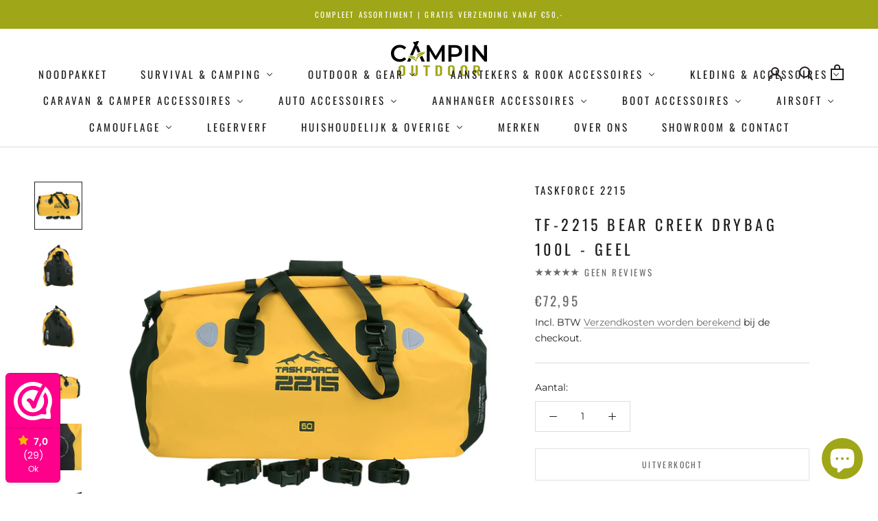

--- FILE ---
content_type: text/html; charset=utf-8
request_url: https://campinoutdoor.nl/products/tf-2215-bear-creek-drybag-100l-geel
body_size: 40490
content:
<!doctype html>

<html class="no-js" lang="nl" fontify-lang="nl">
  <head>
  <meta name="google-site-verification" content="NjjGjoduqo7JMOYeahszx6yzkc7ROCdJ-vMuykauTo8" />
  <!-- Google Tag Manager -->
<script>(function(w,d,s,l,i){w[l]=w[l]||[];w[l].push({'gtm.start':
new Date().getTime(),event:'gtm.js'});var f=d.getElementsByTagName(s)[0],
j=d.createElement(s),dl=l!='dataLayer'?'&l='+l:'';j.async=true;j.src=
'https://www.googletagmanager.com/gtm.js?id='+i+dl;f.parentNode.insertBefore(j,f);
})(window,document,'script','dataLayer','GTM-WPV24RV');</script>
<!-- End Google Tag Manager -->
    <meta charset="utf-8"> 
    <meta http-equiv="X-UA-Compatible" content="IE=edge,chrome=1">
    <meta name="viewport" content="width=device-width, initial-scale=1.0, height=device-height, minimum-scale=1.0, maximum-scale=1.0">
    <meta name="theme-color" content="">
    <title>
      TF-2215 Bear Creek Drybag 100L - Geel &ndash; CampinOutdoor
    </title><meta name="description" content="De TF-2215 Bear Creek tas is een stevige waterdichte dry bag speciaal ontworpen voor uitdagende outdoor activiteiten waarbij water een rol speelt. Deze tas biedt veel opbergruimte en is ideaal voor meenemen van outdoor uitrusting. Ook goed te gebruiken als weekendtas of tijdens expedities waarbij natte omstandigheden t"><link rel="canonical" href="https://campinoutdoor.nl/products/tf-2215-bear-creek-drybag-100l-geel"><link rel="shortcut icon" href="//campinoutdoor.nl/cdn/shop/files/FAVI-RGB_96x.png?v=1667833193" type="image/png"><meta property="og:type" content="product">
  <meta property="og:title" content="TF-2215 Bear Creek Drybag 100L - Geel"><meta property="og:image" content="http://campinoutdoor.nl/cdn/shop/files/359342_19_02.jpg?v=1700574071">
    <meta property="og:image:secure_url" content="https://campinoutdoor.nl/cdn/shop/files/359342_19_02.jpg?v=1700574071">
    <meta property="og:image:width" content="900">
    <meta property="og:image:height" content="900"><meta property="product:price:amount" content="72,95">
  <meta property="product:price:currency" content="EUR"><meta property="og:description" content="De TF-2215 Bear Creek tas is een stevige waterdichte dry bag speciaal ontworpen voor uitdagende outdoor activiteiten waarbij water een rol speelt. Deze tas biedt veel opbergruimte en is ideaal voor meenemen van outdoor uitrusting. Ook goed te gebruiken als weekendtas of tijdens expedities waarbij natte omstandigheden t"><meta property="og:url" content="https://campinoutdoor.nl/products/tf-2215-bear-creek-drybag-100l-geel">
<meta property="og:site_name" content="CampinOutdoor"><meta name="twitter:card" content="summary"><meta name="twitter:title" content="TF-2215 Bear Creek Drybag 100L - Geel">
  <meta name="twitter:description" content="De TF-2215 Bear Creek tas is een stevige waterdichte dry bag speciaal ontworpen voor uitdagende outdoor activiteiten waarbij water een rol speelt. Deze tas biedt veel opbergruimte en is ideaal voor meenemen van outdoor uitrusting. Ook goed te gebruiken als weekendtas of tijdens expedities waarbij natte omstandigheden te pas komen.Ook is deze tas makkelijk te bevestigen op bijv. andere tassen of op een motor dankzij de diverse bijgeleverde bevestigingsriemen.O.a. voorzien van een ventilatiesysteem om lucht uit de tas te laten lopen. De inhoud van de tas blijft droog dankzij het waterdichte pvc-materiaal met gesealde naden en het functionele sluitsysteem.Eigenschappen: Incl. 4 bevestigingsriemen met kwalitatieve ITW buckles en D-rings Verstevigd handvat Inclusief gepolsterde schouderdraagband Voorzien van ventilatiesysteem om lucht uit de tas te laten lopen Functioneel sluitsysteem om de tas waterdicht te maken Transparant identificatie vakje (ID/Skipas etc.) Afmetingen: 82 x 32">
  <meta name="twitter:image" content="https://campinoutdoor.nl/cdn/shop/files/359342_19_02_600x600_crop_center.jpg?v=1700574071">
    <style>
  @font-face {
  font-family: Oswald;
  font-weight: 400;
  font-style: normal;
  font-display: fallback;
  src: url("//campinoutdoor.nl/cdn/fonts/oswald/oswald_n4.7760ed7a63e536050f64bb0607ff70ce07a480bd.woff2") format("woff2"),
       url("//campinoutdoor.nl/cdn/fonts/oswald/oswald_n4.ae5e497f60fc686568afe76e9ff1872693c533e9.woff") format("woff");
}

  @font-face {
  font-family: Montserrat;
  font-weight: 400;
  font-style: normal;
  font-display: fallback;
  src: url("//campinoutdoor.nl/cdn/fonts/montserrat/montserrat_n4.81949fa0ac9fd2021e16436151e8eaa539321637.woff2") format("woff2"),
       url("//campinoutdoor.nl/cdn/fonts/montserrat/montserrat_n4.a6c632ca7b62da89c3594789ba828388aac693fe.woff") format("woff");
}


  @font-face {
  font-family: Montserrat;
  font-weight: 700;
  font-style: normal;
  font-display: fallback;
  src: url("//campinoutdoor.nl/cdn/fonts/montserrat/montserrat_n7.3c434e22befd5c18a6b4afadb1e3d77c128c7939.woff2") format("woff2"),
       url("//campinoutdoor.nl/cdn/fonts/montserrat/montserrat_n7.5d9fa6e2cae713c8fb539a9876489d86207fe957.woff") format("woff");
}

  @font-face {
  font-family: Montserrat;
  font-weight: 400;
  font-style: italic;
  font-display: fallback;
  src: url("//campinoutdoor.nl/cdn/fonts/montserrat/montserrat_i4.5a4ea298b4789e064f62a29aafc18d41f09ae59b.woff2") format("woff2"),
       url("//campinoutdoor.nl/cdn/fonts/montserrat/montserrat_i4.072b5869c5e0ed5b9d2021e4c2af132e16681ad2.woff") format("woff");
}

  @font-face {
  font-family: Montserrat;
  font-weight: 700;
  font-style: italic;
  font-display: fallback;
  src: url("//campinoutdoor.nl/cdn/fonts/montserrat/montserrat_i7.a0d4a463df4f146567d871890ffb3c80408e7732.woff2") format("woff2"),
       url("//campinoutdoor.nl/cdn/fonts/montserrat/montserrat_i7.f6ec9f2a0681acc6f8152c40921d2a4d2e1a2c78.woff") format("woff");
}


  :root {
    --heading-font-family : Oswald, sans-serif;
    --heading-font-weight : 400;
    --heading-font-style  : normal;

    --text-font-family : Montserrat, sans-serif;
    --text-font-weight : 400;
    --text-font-style  : normal;

    --base-text-font-size   : 14px;
    --default-text-font-size: 14px;--background          : #ffffff;
    --background-rgb      : 255, 255, 255;
    --light-background    : #ffffff;
    --light-background-rgb: 255, 255, 255;
    --heading-color       : #231f20;
    --text-color          : #231f20;
    --text-color-rgb      : 35, 31, 32;
    --text-color-light    : #6a6a6a;
    --text-color-light-rgb: 106, 106, 106;
    --link-color          : #6a6a6a;
    --link-color-rgb      : 106, 106, 106;
    --border-color        : #deddde;
    --border-color-rgb    : 222, 221, 222;

    --button-background    : #9fa617;
    --button-background-rgb: 159, 166, 23;
    --button-text-color    : #ffffff;

    --header-background       : #ffffff;
    --header-heading-color    : #231f20;
    --header-light-text-color : #6a6a6a;
    --header-border-color     : #deddde;

    --footer-background    : #9fa617;
    --footer-text-color    : #ffffff;
    --footer-heading-color : #ffffff;
    --footer-border-color  : #adb33a;

    --navigation-background      : #231f20;
    --navigation-background-rgb  : 35, 31, 32;
    --navigation-text-color      : #ffffff;
    --navigation-text-color-light: rgba(255, 255, 255, 0.5);
    --navigation-border-color    : rgba(255, 255, 255, 0.25);

    --newsletter-popup-background     : #231f20;
    --newsletter-popup-text-color     : #ffffff;
    --newsletter-popup-text-color-rgb : 255, 255, 255;

    --secondary-elements-background       : #231f20;
    --secondary-elements-background-rgb   : 35, 31, 32;
    --secondary-elements-text-color       : #ffffff;
    --secondary-elements-text-color-light : rgba(255, 255, 255, 0.5);
    --secondary-elements-border-color     : rgba(255, 255, 255, 0.25);

    --product-sale-price-color    : #f94c43;
    --product-sale-price-color-rgb: 249, 76, 67;
    --product-star-rating: #f6a429;

    /* Shopify related variables */
    --payment-terms-background-color: #ffffff;

    /* Products */

    --horizontal-spacing-four-products-per-row: 40px;
        --horizontal-spacing-two-products-per-row : 40px;

    --vertical-spacing-four-products-per-row: 60px;
        --vertical-spacing-two-products-per-row : 75px;

    /* Animation */
    --drawer-transition-timing: cubic-bezier(0.645, 0.045, 0.355, 1);
    --header-base-height: 80px; /* We set a default for browsers that do not support CSS variables */

    /* Cursors */
    --cursor-zoom-in-svg    : url(//campinoutdoor.nl/cdn/shop/t/2/assets/cursor-zoom-in.svg?v=180746578046921774011648210249);
    --cursor-zoom-in-2x-svg : url(//campinoutdoor.nl/cdn/shop/t/2/assets/cursor-zoom-in-2x.svg?v=2151367095999573131648210249);
  }
</style>

<script>
  // IE11 does not have support for CSS variables, so we have to polyfill them
  if (!(((window || {}).CSS || {}).supports && window.CSS.supports('(--a: 0)'))) {
    const script = document.createElement('script');
    script.type = 'text/javascript';
    script.src = 'https://cdn.jsdelivr.net/npm/css-vars-ponyfill@2';
    script.onload = function() {
      cssVars({});
    };

    document.getElementsByTagName('head')[0].appendChild(script);
  }
</script>

    <script>window.performance && window.performance.mark && window.performance.mark('shopify.content_for_header.start');</script><meta name="google-site-verification" content="JFQfeiVqI9pUJaFp8j9lZI2dfC2pmkgl-A67hVV3RPI">
<meta id="shopify-digital-wallet" name="shopify-digital-wallet" content="/57989529652/digital_wallets/dialog">
<meta name="shopify-checkout-api-token" content="1a15403df5fedebd827db296ff67df42">
<meta id="in-context-paypal-metadata" data-shop-id="57989529652" data-venmo-supported="false" data-environment="production" data-locale="nl_NL" data-paypal-v4="true" data-currency="EUR">
<link rel="alternate" type="application/json+oembed" href="https://campinoutdoor.nl/products/tf-2215-bear-creek-drybag-100l-geel.oembed">
<script async="async" src="/checkouts/internal/preloads.js?locale=nl-NL"></script>
<script id="shopify-features" type="application/json">{"accessToken":"1a15403df5fedebd827db296ff67df42","betas":["rich-media-storefront-analytics"],"domain":"campinoutdoor.nl","predictiveSearch":true,"shopId":57989529652,"locale":"nl"}</script>
<script>var Shopify = Shopify || {};
Shopify.shop = "campinoutdoor.myshopify.com";
Shopify.locale = "nl";
Shopify.currency = {"active":"EUR","rate":"1.0"};
Shopify.country = "NL";
Shopify.theme = {"name":"Prestige OS 2.0 for CO","id":123810054196,"schema_name":"Prestige","schema_version":"5.6.2","theme_store_id":null,"role":"main"};
Shopify.theme.handle = "null";
Shopify.theme.style = {"id":null,"handle":null};
Shopify.cdnHost = "campinoutdoor.nl/cdn";
Shopify.routes = Shopify.routes || {};
Shopify.routes.root = "/";</script>
<script type="module">!function(o){(o.Shopify=o.Shopify||{}).modules=!0}(window);</script>
<script>!function(o){function n(){var o=[];function n(){o.push(Array.prototype.slice.apply(arguments))}return n.q=o,n}var t=o.Shopify=o.Shopify||{};t.loadFeatures=n(),t.autoloadFeatures=n()}(window);</script>
<script id="shop-js-analytics" type="application/json">{"pageType":"product"}</script>
<script defer="defer" async type="module" src="//campinoutdoor.nl/cdn/shopifycloud/shop-js/modules/v2/client.init-shop-cart-sync_temwk-5i.nl.esm.js"></script>
<script defer="defer" async type="module" src="//campinoutdoor.nl/cdn/shopifycloud/shop-js/modules/v2/chunk.common_CCZ-xm-Q.esm.js"></script>
<script type="module">
  await import("//campinoutdoor.nl/cdn/shopifycloud/shop-js/modules/v2/client.init-shop-cart-sync_temwk-5i.nl.esm.js");
await import("//campinoutdoor.nl/cdn/shopifycloud/shop-js/modules/v2/chunk.common_CCZ-xm-Q.esm.js");

  window.Shopify.SignInWithShop?.initShopCartSync?.({"fedCMEnabled":true,"windoidEnabled":true});

</script>
<script id="__st">var __st={"a":57989529652,"offset":3600,"reqid":"03d8e7f0-dc27-4400-b78d-ceaf3584bb36-1768983905","pageurl":"campinoutdoor.nl\/products\/tf-2215-bear-creek-drybag-100l-geel","u":"4fd9e1baeb20","p":"product","rtyp":"product","rid":8624335159642};</script>
<script>window.ShopifyPaypalV4VisibilityTracking = true;</script>
<script id="captcha-bootstrap">!function(){'use strict';const t='contact',e='account',n='new_comment',o=[[t,t],['blogs',n],['comments',n],[t,'customer']],c=[[e,'customer_login'],[e,'guest_login'],[e,'recover_customer_password'],[e,'create_customer']],r=t=>t.map((([t,e])=>`form[action*='/${t}']:not([data-nocaptcha='true']) input[name='form_type'][value='${e}']`)).join(','),a=t=>()=>t?[...document.querySelectorAll(t)].map((t=>t.form)):[];function s(){const t=[...o],e=r(t);return a(e)}const i='password',u='form_key',d=['recaptcha-v3-token','g-recaptcha-response','h-captcha-response',i],f=()=>{try{return window.sessionStorage}catch{return}},m='__shopify_v',_=t=>t.elements[u];function p(t,e,n=!1){try{const o=window.sessionStorage,c=JSON.parse(o.getItem(e)),{data:r}=function(t){const{data:e,action:n}=t;return t[m]||n?{data:e,action:n}:{data:t,action:n}}(c);for(const[e,n]of Object.entries(r))t.elements[e]&&(t.elements[e].value=n);n&&o.removeItem(e)}catch(o){console.error('form repopulation failed',{error:o})}}const l='form_type',E='cptcha';function T(t){t.dataset[E]=!0}const w=window,h=w.document,L='Shopify',v='ce_forms',y='captcha';let A=!1;((t,e)=>{const n=(g='f06e6c50-85a8-45c8-87d0-21a2b65856fe',I='https://cdn.shopify.com/shopifycloud/storefront-forms-hcaptcha/ce_storefront_forms_captcha_hcaptcha.v1.5.2.iife.js',D={infoText:'Beschermd door hCaptcha',privacyText:'Privacy',termsText:'Voorwaarden'},(t,e,n)=>{const o=w[L][v],c=o.bindForm;if(c)return c(t,g,e,D).then(n);var r;o.q.push([[t,g,e,D],n]),r=I,A||(h.body.append(Object.assign(h.createElement('script'),{id:'captcha-provider',async:!0,src:r})),A=!0)});var g,I,D;w[L]=w[L]||{},w[L][v]=w[L][v]||{},w[L][v].q=[],w[L][y]=w[L][y]||{},w[L][y].protect=function(t,e){n(t,void 0,e),T(t)},Object.freeze(w[L][y]),function(t,e,n,w,h,L){const[v,y,A,g]=function(t,e,n){const i=e?o:[],u=t?c:[],d=[...i,...u],f=r(d),m=r(i),_=r(d.filter((([t,e])=>n.includes(e))));return[a(f),a(m),a(_),s()]}(w,h,L),I=t=>{const e=t.target;return e instanceof HTMLFormElement?e:e&&e.form},D=t=>v().includes(t);t.addEventListener('submit',(t=>{const e=I(t);if(!e)return;const n=D(e)&&!e.dataset.hcaptchaBound&&!e.dataset.recaptchaBound,o=_(e),c=g().includes(e)&&(!o||!o.value);(n||c)&&t.preventDefault(),c&&!n&&(function(t){try{if(!f())return;!function(t){const e=f();if(!e)return;const n=_(t);if(!n)return;const o=n.value;o&&e.removeItem(o)}(t);const e=Array.from(Array(32),(()=>Math.random().toString(36)[2])).join('');!function(t,e){_(t)||t.append(Object.assign(document.createElement('input'),{type:'hidden',name:u})),t.elements[u].value=e}(t,e),function(t,e){const n=f();if(!n)return;const o=[...t.querySelectorAll(`input[type='${i}']`)].map((({name:t})=>t)),c=[...d,...o],r={};for(const[a,s]of new FormData(t).entries())c.includes(a)||(r[a]=s);n.setItem(e,JSON.stringify({[m]:1,action:t.action,data:r}))}(t,e)}catch(e){console.error('failed to persist form',e)}}(e),e.submit())}));const S=(t,e)=>{t&&!t.dataset[E]&&(n(t,e.some((e=>e===t))),T(t))};for(const o of['focusin','change'])t.addEventListener(o,(t=>{const e=I(t);D(e)&&S(e,y())}));const B=e.get('form_key'),M=e.get(l),P=B&&M;t.addEventListener('DOMContentLoaded',(()=>{const t=y();if(P)for(const e of t)e.elements[l].value===M&&p(e,B);[...new Set([...A(),...v().filter((t=>'true'===t.dataset.shopifyCaptcha))])].forEach((e=>S(e,t)))}))}(h,new URLSearchParams(w.location.search),n,t,e,['guest_login'])})(!0,!0)}();</script>
<script integrity="sha256-4kQ18oKyAcykRKYeNunJcIwy7WH5gtpwJnB7kiuLZ1E=" data-source-attribution="shopify.loadfeatures" defer="defer" src="//campinoutdoor.nl/cdn/shopifycloud/storefront/assets/storefront/load_feature-a0a9edcb.js" crossorigin="anonymous"></script>
<script data-source-attribution="shopify.dynamic_checkout.dynamic.init">var Shopify=Shopify||{};Shopify.PaymentButton=Shopify.PaymentButton||{isStorefrontPortableWallets:!0,init:function(){window.Shopify.PaymentButton.init=function(){};var t=document.createElement("script");t.src="https://campinoutdoor.nl/cdn/shopifycloud/portable-wallets/latest/portable-wallets.nl.js",t.type="module",document.head.appendChild(t)}};
</script>
<script data-source-attribution="shopify.dynamic_checkout.buyer_consent">
  function portableWalletsHideBuyerConsent(e){var t=document.getElementById("shopify-buyer-consent"),n=document.getElementById("shopify-subscription-policy-button");t&&n&&(t.classList.add("hidden"),t.setAttribute("aria-hidden","true"),n.removeEventListener("click",e))}function portableWalletsShowBuyerConsent(e){var t=document.getElementById("shopify-buyer-consent"),n=document.getElementById("shopify-subscription-policy-button");t&&n&&(t.classList.remove("hidden"),t.removeAttribute("aria-hidden"),n.addEventListener("click",e))}window.Shopify?.PaymentButton&&(window.Shopify.PaymentButton.hideBuyerConsent=portableWalletsHideBuyerConsent,window.Shopify.PaymentButton.showBuyerConsent=portableWalletsShowBuyerConsent);
</script>
<script>
  function portableWalletsCleanup(e){e&&e.src&&console.error("Failed to load portable wallets script "+e.src);var t=document.querySelectorAll("shopify-accelerated-checkout .shopify-payment-button__skeleton, shopify-accelerated-checkout-cart .wallet-cart-button__skeleton"),e=document.getElementById("shopify-buyer-consent");for(let e=0;e<t.length;e++)t[e].remove();e&&e.remove()}function portableWalletsNotLoadedAsModule(e){e instanceof ErrorEvent&&"string"==typeof e.message&&e.message.includes("import.meta")&&"string"==typeof e.filename&&e.filename.includes("portable-wallets")&&(window.removeEventListener("error",portableWalletsNotLoadedAsModule),window.Shopify.PaymentButton.failedToLoad=e,"loading"===document.readyState?document.addEventListener("DOMContentLoaded",window.Shopify.PaymentButton.init):window.Shopify.PaymentButton.init())}window.addEventListener("error",portableWalletsNotLoadedAsModule);
</script>

<script type="module" src="https://campinoutdoor.nl/cdn/shopifycloud/portable-wallets/latest/portable-wallets.nl.js" onError="portableWalletsCleanup(this)" crossorigin="anonymous"></script>
<script nomodule>
  document.addEventListener("DOMContentLoaded", portableWalletsCleanup);
</script>

<link id="shopify-accelerated-checkout-styles" rel="stylesheet" media="screen" href="https://campinoutdoor.nl/cdn/shopifycloud/portable-wallets/latest/accelerated-checkout-backwards-compat.css" crossorigin="anonymous">
<style id="shopify-accelerated-checkout-cart">
        #shopify-buyer-consent {
  margin-top: 1em;
  display: inline-block;
  width: 100%;
}

#shopify-buyer-consent.hidden {
  display: none;
}

#shopify-subscription-policy-button {
  background: none;
  border: none;
  padding: 0;
  text-decoration: underline;
  font-size: inherit;
  cursor: pointer;
}

#shopify-subscription-policy-button::before {
  box-shadow: none;
}

      </style>

<script>window.performance && window.performance.mark && window.performance.mark('shopify.content_for_header.end');</script> 
 <style type="text/css" id="nitro-fontify" >
</style>


    <link rel="stylesheet" href="//campinoutdoor.nl/cdn/shop/t/2/assets/theme.css?v=66041928672881771521649281415">
    
    <!-- Hotjar Tracking Code for https://campinoutdoor.nl -->
	<script>
    (function(h,o,t,j,a,r){
        h.hj=h.hj||function(){(h.hj.q=h.hj.q||[]).push(arguments)};
        h._hjSettings={hjid:2980018,hjsv:6};
        a=o.getElementsByTagName('head')[0];
        r=o.createElement('script');r.async=1;
        r.src=t+h._hjSettings.hjid+j+h._hjSettings.hjsv;
        a.appendChild(r);
    })(window,document,'https://static.hotjar.com/c/hotjar-','.js?sv=');
	</script>

    <script>// This allows to expose several variables to the global scope, to be used in scripts
      window.theme = {
        pageType: "product",
        moneyFormat: "€{{amount_with_comma_separator}}",
        moneyWithCurrencyFormat: "€{{amount_with_comma_separator}} EUR",
        currencyCodeEnabled: false,
        productImageSize: "short",
        searchMode: "product,article",
        showPageTransition: false,
        showElementStaggering: false,
        showImageZooming: true
      };

      window.routes = {
        rootUrl: "\/",
        rootUrlWithoutSlash: '',
        cartUrl: "\/cart",
        cartAddUrl: "\/cart\/add",
        cartChangeUrl: "\/cart\/change",
        searchUrl: "\/search",
        productRecommendationsUrl: "\/recommendations\/products"
      };

      window.languages = {
        cartAddNote: "Voeg notitie aan order toe",
        cartEditNote: "Bewerk ordernotitie",
        productImageLoadingError: "Deze afbeelding kon niet worden geladen. Herlaadt de pagina om het nogmaals te proberen.",
        productFormAddToCart: "Voeg toe aan winkelwagen",
        productFormUnavailable: "Niet beschikbaar",
        productFormSoldOut: "Uitverkocht",
        shippingEstimatorOneResult: "1 optie beschikbaar:",
        shippingEstimatorMoreResults: "{{count}} opties beschikbaar",
        shippingEstimatorNoResults: ""
      };

      window.lazySizesConfig = {
        loadHidden: false,
        hFac: 0.5,
        expFactor: 2,
        ricTimeout: 150,
        lazyClass: 'Image--lazyLoad',
        loadingClass: 'Image--lazyLoading',
        loadedClass: 'Image--lazyLoaded'
      };

      document.documentElement.className = document.documentElement.className.replace('no-js', 'js');
      document.documentElement.style.setProperty('--window-height', window.innerHeight + 'px');

      // We do a quick detection of some features (we could use Modernizr but for so little...)
      (function() {
        document.documentElement.className += ((window.CSS && window.CSS.supports('(position: sticky) or (position: -webkit-sticky)')) ? ' supports-sticky' : ' no-supports-sticky');
        document.documentElement.className += (window.matchMedia('(-moz-touch-enabled: 1), (hover: none)')).matches ? ' no-supports-hover' : ' supports-hover';
      }());

      
    </script>

    <script src="//campinoutdoor.nl/cdn/shop/t/2/assets/lazysizes.min.js?v=174358363404432586981646766164" async></script><script src="//campinoutdoor.nl/cdn/shop/t/2/assets/libs.min.js?v=26178543184394469741646766165" defer></script>
    <script src="//campinoutdoor.nl/cdn/shop/t/2/assets/theme.js?v=116291210821653663351646766167" defer></script>
    <script src="//campinoutdoor.nl/cdn/shop/t/2/assets/custom.js?v=183944157590872491501646766164" defer></script>

    <script>
      (function () {
        window.onpageshow = function() {
          if (window.theme.showPageTransition) {
            var pageTransition = document.querySelector('.PageTransition');

            if (pageTransition) {
              pageTransition.style.visibility = 'visible';
              pageTransition.style.opacity = '0';
            }
          }

          // When the page is loaded from the cache, we have to reload the cart content
          document.documentElement.dispatchEvent(new CustomEvent('cart:refresh', {
            bubbles: true
          }));
        };
      })();
    </script>

    
  <script type="application/ld+json">
  {
    "@context": "http://schema.org",
    "@type": "Product",
    "offers": [{
          "@type": "Offer",
          "name": "Default Title",
          "availability":"https://schema.org/OutOfStock",
          "price": 72.95,
          "priceCurrency": "EUR",
          "priceValidUntil": "2026-01-31","url": "/products/tf-2215-bear-creek-drybag-100l-geel?variant=47329919598938"
        }
],
    "brand": {
      "name": "Taskforce 2215"
    },
    "name": "TF-2215 Bear Creek Drybag 100L - Geel",
    "description": "De TF-2215 Bear Creek tas is een stevige waterdichte dry bag speciaal ontworpen voor uitdagende outdoor activiteiten waarbij water een rol speelt. Deze tas biedt veel opbergruimte en is ideaal voor meenemen van outdoor uitrusting. Ook goed te gebruiken als weekendtas of tijdens expedities waarbij natte omstandigheden te pas komen.Ook is deze tas makkelijk te bevestigen op bijv. andere tassen of op een motor dankzij de diverse bijgeleverde bevestigingsriemen.O.a. voorzien van een ventilatiesysteem om lucht uit de tas te laten lopen. De inhoud van de tas blijft droog dankzij het waterdichte pvc-materiaal met gesealde naden en het functionele sluitsysteem.Eigenschappen:\n\nIncl. 4 bevestigingsriemen met kwalitatieve ITW buckles en D-rings\nVerstevigd handvat\nInclusief gepolsterde schouderdraagband\nVoorzien van ventilatiesysteem om lucht uit de tas te laten lopen\nFunctioneel sluitsysteem om de tas waterdicht te maken\nTransparant identificatie vakje (ID\/Skipas etc.)\n\nAfmetingen: 82 x 32 x 40cm (Closed bag)Inhoud: 100 literWaterdichtheid:Bestand tegen spatwater en kortstondig onderdompelen. Geschikt voor outdoor activiteiten als Motorrijden, Kajakken, Raften, Varen, Wandelen, Kamperen, Vissen, Wintersport, Kanoën etc.Sluitsysteem:Om een goede waterdichtheid te verzekeren:Sluit de opening van de tas en rol deze 2 tot 3 keer om, bevestig hierna de buckle sluiting.Let op! Het is niet de bedoeling dat de tas met opzet onderwater wordt gehouden. Niet geschikt om mee te duiken etc",
    "category": "",
    "url": "/products/tf-2215-bear-creek-drybag-100l-geel",
    "sku": "",
    "image": {
      "@type": "ImageObject",
      "url": "https://campinoutdoor.nl/cdn/shop/files/359342_19_02_1024x.jpg?v=1700574071",
      "image": "https://campinoutdoor.nl/cdn/shop/files/359342_19_02_1024x.jpg?v=1700574071",
      "name": "TF-2215 Bear Creek Drybag 100L - Geel",
      "width": "1024",
      "height": "1024"
    }
  }
  </script>



  <script type="application/ld+json">
  {
    "@context": "http://schema.org",
    "@type": "BreadcrumbList",
  "itemListElement": [{
      "@type": "ListItem",
      "position": 1,
      "name": "Home",
      "item": "https://campinoutdoor.nl"
    },{
          "@type": "ListItem",
          "position": 2,
          "name": "TF-2215 Bear Creek Drybag 100L - Geel",
          "item": "https://campinoutdoor.nl/products/tf-2215-bear-creek-drybag-100l-geel"
        }]
  }
  </script>

  
    <meta name="google-site-verification" content="3uDiY803nHQGmDcvmNl8HdtYc_LcAy_AAzGh2Tcmw7Q" />
<!-- BEGIN app block: shopify://apps/webwinkelkeur/blocks/sidebar/c3ac2bcb-63f1-40d3-9622-f307cd559ad3 -->
    <script>
        (function (n, r) {
            var e = document.createElement("script");
            e.async = !0, e.src = n + "/sidebar.js?id=" + r + "&c=" + c(10, r);
            var t = document.getElementsByTagName("script")[0];
            t.parentNode.insertBefore(e, t);

            function c(s, i) {
                var o = Date.now(), a = s * 6e4, _ = (Math.sin(i) || 0) * a;
                return Math.floor((o + _) / a)
            }
        })("https://dashboard.webwinkelkeur.nl", 1222060);
    </script>


<!-- END app block --><!-- BEGIN app block: shopify://apps/buddha-mega-menu-navigation/blocks/megamenu/dbb4ce56-bf86-4830-9b3d-16efbef51c6f -->
<script>
        var productImageAndPrice = [],
            collectionImages = [],
            articleImages = [],
            mmLivIcons = false,
            mmFlipClock = false,
            mmFixesUseJquery = false,
            mmNumMMI = 16,
            mmSchemaTranslation = {},
            mmMenuStrings =  {"menuStrings":{"default":{"Noodpakket":"Noodpakket","Survival & Camping":"Survival & Camping","Camping Meubilair":"Camping Meubilair","Tafels":"Tafels","Stoelen":"Stoelen","Meubilair toebehoren":"Meubilair toebehoren","Camping Sanitair":"Camping Sanitair","Camping Tenten & Accessoires":"Camping Tenten & Accessoires","Tenten":"Tenten","Voortenten & Luifels":"Voortenten & Luifels","Tentkachels":"Tentkachels","Tent Accessoires":"Tent Accessoires","Slaapbenodigdheden":"Slaapbenodigdheden","Hangmatten":"Hangmatten","Keuken & Koken":"Keuken & Koken","Bestek & Kookgerei":"Bestek & Kookgerei","Potten & Pannen":"Potten & Pannen","Bekers & Mokken":"Bekers & Mokken","Thermosflessen":"Thermosflessen","Kooktoestellen":"Kooktoestellen","Camping Keukentoebehoren":"Camping Keukentoebehoren","Survival Sets & Kits":"Survival Sets & Kits","Vuur Maken & Warmte":"Vuur Maken & Warmte","Outdoor & Gear":"Outdoor & Gear","Grill Roosters & Ovens":"Grill Roosters & Ovens","Barbecues & Vuurkorven":"Barbecues & Vuurkorven","Outdoor Kachels":"Outdoor Kachels","Houtkachels":"Houtkachels","Gaskachels":"Gaskachels","Elektrische Kachels":"Elektrische Kachels","Picknick":"Picknick","Onderhoudsmiddelen":"Onderhoudsmiddelen","Messen & Zwaarden":"Messen & Zwaarden","Gereedschap":"Gereedschap","Lampen & Flashlights":"Lampen & Flashlights","Tools & Uitrusting":"Tools & Uitrusting","Outdoor Accessoires":"Outdoor Accessoires","Aanstekers &  Rook Accessoires":"Aanstekers &  Rook Accessoires","Zippo Aansteker":"Zippo Aansteker","Zippo Regular":"Zippo Regular","Zippo Designs":"Zippo Designs","Zippo Luxury ,Collectable & Specials":"Zippo Luxury ,Collectable & Specials","Zippo Sterling Silver":"Zippo Sterling Silver","Zippo Campin Outdoor Collectie":"Zippo Campin Outdoor Collectie","Zippo Harley Davidson":"Zippo Harley Davidson","Zippo Diverse":"Zippo Diverse","Zippo Sieraden & Lederwaren":"Zippo Sieraden & Lederwaren","Zippo Onderhoud & Service Producten":"Zippo Onderhoud & Service Producten","Colibri Aanstekers":"Colibri Aanstekers","Caseti Aanstekers":"Caseti Aanstekers","Jet Flame Aanstekers":"Jet Flame Aanstekers","Electrische Aanstekers":"Electrische Aanstekers","Luxe Aanstekers":"Luxe Aanstekers","Overige Aanstekers":"Overige Aanstekers","Wegwerp Aanstekers":"Wegwerp Aanstekers","Rook Accessoires":"Rook Accessoires","Sigarettenkoker/Box":"Sigarettenkoker/Box","Sigarenkokers":"Sigarenkokers","Shagzakken":"Shagzakken","Pijproker":"Pijproker","Tabakspijpen":"Tabakspijpen","Tabakszakken":"Tabakszakken","Pijproker Diverse":"Pijproker Diverse","Asbakken":"Asbakken","Asbakken Sigarettenroker":"Asbakken Sigarettenroker","Asbakken Sigarenroker":"Asbakken Sigarenroker","Asbakken Keramiek":"Asbakken Keramiek","Asbakken Pijproker":"Asbakken Pijproker","Havana Club":"Havana Club","Chico":"Chico","Egoista":"Egoista","Socio":"Socio","Cuatro":"Cuatro","Duplo":"Duplo","Solito":"Solito","Secundos":"Secundos","Humidors":"Humidors","Knippers / Boortjes":"Knippers / Boortjes","Onderhoud & Service Producten":"Onderhoud & Service Producten","Kleding  & Accessoires":"Kleding  & Accessoires","Kleding":"Kleding","Jassen":"Jassen","Fleece & Softshell Jackets":"Fleece & Softshell Jackets","Overhemden":"Overhemden","Truien & Vesten":"Truien & Vesten","Tactical Shirts":"Tactical Shirts","T-shirts & Polo's":"T-shirts & Polo's","Broeken":"Broeken","Kleding Accessoires":"Kleding Accessoires","Hoofddeksels":"Hoofddeksels","Petten & Caps":"Petten & Caps","Baretten":"Baretten","Hoeden":"Hoeden","Helmen":"Helmen","Mutsen":"Mutsen","Bivakmutsen":"Bivakmutsen","Maskers":"Maskers","Bandana's":"Bandana's","Schoenen & Boots":"Schoenen & Boots","Sokken":"Sokken","Handschoenen":"Handschoenen","Sjaals":"Sjaals","Brillen":"Brillen","Riemen & Koppels":"Riemen & Koppels","Holsters":"Holsters","Paracords & Armband":"Paracords & Armband","Kettingen & Sleutelhangers":"Kettingen & Sleutelhangers","Rugzakken & Tassen":"Rugzakken & Tassen","Rugzakken":"Rugzakken","Tassen":"Tassen","Heuptassen":"Heuptassen","Trolleytassen":"Trolleytassen","Geweertassen":"Geweertassen","Nektassen & Hoesjes":"Nektassen & Hoesjes","Schoudertassen":"Schoudertassen","Munitietassen":"Munitietassen","Overige Tassen":"Overige Tassen","Camelbags & Waterdichte Tassen":"Camelbags & Waterdichte Tassen","Reis Accessoires":"Reis Accessoires","Caravan & Camper Accessoires":"Caravan & Camper Accessoires","Interieur & Huishoudelijk":"Interieur & Huishoudelijk","Exterieur":"Exterieur","Beschermhoezen":"Beschermhoezen","Elektriciteit & Gas Accessoires":"Elektriciteit & Gas Accessoires","Water Accessoires":"Water Accessoires","Technische Accessoires":"Technische Accessoires","Schoonmaak & Onderhoud":"Schoonmaak & Onderhoud","Verlichting":"Verlichting","Transport Toebehoren":"Transport Toebehoren","Wielklemmen & Sloten":"Wielklemmen & Sloten","Auto Accessoires":"Auto Accessoires","Auto Interieur":"Auto Interieur","Auto Exterieur":"Auto Exterieur","Acculaders & Omvormers":"Acculaders & Omvormers","Auto 12V & 24V Toebehoren":"Auto 12V & 24V Toebehoren","Autohoezen":"Autohoezen","Autogereedschap":"Autogereedschap","Autolampen":"Autolampen","Zekeringen":"Zekeringen","Jerrycans":"Jerrycans","Onderhoudsproducten":"Onderhoudsproducten","Transport":"Transport","Spanbanden, Takels & Lieren":"Spanbanden, Takels & Lieren","Wieldoppen":"Wieldoppen","Wielklemmen":"Wielklemmen","LPG":"LPG","Winterproducten & Sneeuwkettingen":"Winterproducten & Sneeuwkettingen","Pech & Noodartikelen":"Pech & Noodartikelen","Aanhanger Accessoires":"Aanhanger Accessoires","Aanhangwagen Elektra":"Aanhangwagen Elektra","Verlichting & Toebehoren":"Verlichting & Toebehoren","Aanhanger Verlichting":"Aanhanger Verlichting","Aanhanger Verlichting  LED":"Aanhanger Verlichting  LED","Lichtbalken":"Lichtbalken","Reflectoren":"Reflectoren","Spatschermen":"Spatschermen","Oprijplaten":"Oprijplaten","Trekhaakdoppen":"Trekhaakdoppen","Sloten & Gereedschapskisten":"Sloten & Gereedschapskisten","Hang & Sluitwerk":"Hang & Sluitwerk","Remdelen & Toebehoren":"Remdelen & Toebehoren","Wielen & Toebehoren":"Wielen & Toebehoren","Koppeling & Toebehoren":"Koppeling & Toebehoren","Neuswiel & Toebehoren":"Neuswiel & Toebehoren","Aanhangernetten & Toebehoren":"Aanhangernetten & Toebehoren","Boot Accessoires":"Boot Accessoires","Ankeren & Afmeren":"Ankeren & Afmeren","Dekuitrusting":"Dekuitrusting","Dekzeilen & Touw":"Dekzeilen & Touw","Veiligheid":"Veiligheid","Haken & Sluitingen":"Haken & Sluitingen","Zeilsport":"Zeilsport","Boottrailer Onderdelen":"Boottrailer Onderdelen","Reparatie & Onderhoud":"Reparatie & Onderhoud","Airsoft":"Airsoft","Tactical Vesten":"Tactical Vesten","Pouches":"Pouches","Communicatie":"Communicatie","Bescherming":"Bescherming","Emblemen & Badges":"Emblemen & Badges","Slings & Toebehoren":"Slings & Toebehoren","Airsoft Accessoires":"Airsoft Accessoires","Lampen & Lasers":"Lampen & Lasers","Rails & Grips":"Rails & Grips","Barrels":"Barrels","Optics":"Optics","Cylinders":"Cylinders","Nozzles":"Nozzles","Pistons":"Pistons","Gearbox":"Gearbox","Veren":"Veren","Motor":"Motor","Rubber":"Rubber","Hop Up Parts":"Hop Up Parts","Strap":"Strap","Overige Airsoft Accessoires":"Overige Airsoft Accessoires","Camouflage":"Camouflage","Camouflagenetten":"Camouflagenetten","Camo Schmink":"Camo Schmink","Bandage & Tape":"Bandage & Tape","Ghillie Suits":"Ghillie Suits","Legerverf":"Legerverf","Huishoudelijk & Overige":"Huishoudelijk & Overige","Speelgoed & Vrije Tijd":"Speelgoed & Vrije Tijd","Sluban Army Bouwblokken":"Sluban Army Bouwblokken","Huishouden & Wonen":"Huishouden & Wonen","Beauty , Sport & Ontspanning":"Beauty , Sport & Ontspanning","Computer & Elektronica":"Computer & Elektronica","Auto, Motor & Fiets":"Auto, Motor & Fiets","Vlaggen & Linten":"Vlaggen & Linten","Metalen Platen":"Metalen Platen","Dieren Accessoires":"Dieren Accessoires","Merken":"Merken","Over Ons":"Over Ons","Showroom & Contact":"Showroom & Contact"}},"additional":{"default":{}}} ,
            mmShopLocale = "nl",
            mmShopLocaleCollectionsRoute = "/collections",
            mmSchemaDesignJSON = "[{\"action\":\"menu-select\",\"value\":\"mm-automatic\"},{\"action\":\"design\",\"setting\":\"font_family\",\"value\":\"Default\"},{\"action\":\"design\",\"setting\":\"font_size\",\"value\":\"13px\"},{\"action\":\"design\",\"setting\":\"text_color\",\"value\":\"#222222\"},{\"action\":\"design\",\"setting\":\"link_hover_color\",\"value\":\"#0da19a\"},{\"action\":\"design\",\"setting\":\"link_color\",\"value\":\"#4e4e4e\"},{\"action\":\"design\",\"setting\":\"background_hover_color\",\"value\":\"#f9f9f9\"},{\"action\":\"design\",\"setting\":\"background_color\",\"value\":\"#ffffff\"},{\"action\":\"design\",\"setting\":\"price_color\",\"value\":\"#0da19a\"},{\"action\":\"design\",\"setting\":\"contact_right_btn_text_color\",\"value\":\"#ffffff\"},{\"action\":\"design\",\"setting\":\"contact_right_btn_bg_color\",\"value\":\"#3A3A3A\"},{\"action\":\"design\",\"setting\":\"contact_left_bg_color\",\"value\":\"#3A3A3A\"},{\"action\":\"design\",\"setting\":\"contact_left_alt_color\",\"value\":\"#CCCCCC\"},{\"action\":\"design\",\"setting\":\"contact_left_text_color\",\"value\":\"#f1f1f0\"},{\"action\":\"design\",\"setting\":\"addtocart_enable\",\"value\":\"true\"},{\"action\":\"design\",\"setting\":\"addtocart_text_color\",\"value\":\"#333333\"},{\"action\":\"design\",\"setting\":\"addtocart_background_color\",\"value\":\"#ffffff\"},{\"action\":\"design\",\"setting\":\"addtocart_text_hover_color\",\"value\":\"#ffffff\"},{\"action\":\"design\",\"setting\":\"addtocart_background_hover_color\",\"value\":\"#0da19a\"},{\"action\":\"design\",\"setting\":\"countdown_color\",\"value\":\"#ffffff\"},{\"action\":\"design\",\"setting\":\"countdown_background_color\",\"value\":\"#333333\"},{\"action\":\"design\",\"setting\":\"vertical_font_family\",\"value\":\"Default\"},{\"action\":\"design\",\"setting\":\"vertical_font_size\",\"value\":\"13px\"},{\"action\":\"design\",\"setting\":\"vertical_text_color\",\"value\":\"#ffffff\"},{\"action\":\"design\",\"setting\":\"vertical_link_color\",\"value\":\"#ffffff\"},{\"action\":\"design\",\"setting\":\"vertical_link_hover_color\",\"value\":\"#ffffff\"},{\"action\":\"design\",\"setting\":\"vertical_price_color\",\"value\":\"#ffffff\"},{\"action\":\"design\",\"setting\":\"vertical_contact_right_btn_text_color\",\"value\":\"#ffffff\"},{\"action\":\"design\",\"setting\":\"vertical_addtocart_enable\",\"value\":\"true\"},{\"action\":\"design\",\"setting\":\"vertical_addtocart_text_color\",\"value\":\"#ffffff\"},{\"action\":\"design\",\"setting\":\"vertical_countdown_color\",\"value\":\"#ffffff\"},{\"action\":\"design\",\"setting\":\"vertical_countdown_background_color\",\"value\":\"#333333\"},{\"action\":\"design\",\"setting\":\"vertical_background_color\",\"value\":\"#017b86\"},{\"action\":\"design\",\"setting\":\"vertical_addtocart_background_color\",\"value\":\"#333333\"},{\"action\":\"design\",\"setting\":\"vertical_contact_right_btn_bg_color\",\"value\":\"#333333\"},{\"action\":\"design\",\"setting\":\"vertical_contact_left_alt_color\",\"value\":\"#333333\"}]",
            mmDomChangeSkipUl = "",
            buddhaMegaMenuShop = "campinoutdoor.myshopify.com",
            mmWireframeCompression = "0",
            mmExtensionAssetUrl = "https://cdn.shopify.com/extensions/019abe06-4a3f-7763-88da-170e1b54169b/mega-menu-151/assets/";var bestSellersHTML = '';var newestProductsHTML = '';/* get link lists api */
        var linkLists={"main-menu" : {"title":"Header Navigation", "items":["/collections/all","/collections/camping","/collections/outdoor","/collections/caravan-camper-accessoires","/collections/aanhanger-accessoires","/collections/boot-accessoires","/pages/kleding","#","#","#","/collections/camouflage","/collections/legerverf","/collections/vrije-tijd-huis","/pages/over-ons","#",]},"footer" : {"title":"Informatie", "items":["/pages/over-ons","/pages/bestellen-betalen","/pages/klachten-garantie","/pages/verzending-retouren","/pages/privacybeleid","/pages/algemene-voorwaarden",]},"main" : {"title":"Producten", "items":["/search","/collections/all","/pages/survival-camping","/pages/caravan-camper-accessoires","/pages/aanhanger-accessoires","/collections/keuken-bbq","/collections/barbecues-kachels-vuurkorven","/collections/tools-uitrusting","/pages/kleding-1","/pages/airsoft",]},"customer-account-main-menu" : {"title":"Hoofdmenu klantaccount", "items":["/","https://shopify.com/57989529652/account/orders?locale=nl&amp;region_country=NL",]},};/*ENDPARSE*/

        

        /* set product prices *//* get the collection images *//* get the article images *//* customer fixes */
        var mmThemeFixesBeforeInit = function(){ customMenuUls = ".SidebarMenu__Nav--primary, .Header__MainNav>.HorizontalList, .menu.center, #nav .mm-panel .mm-listview,ul"; mmVerticalMenus=".SidebarMenu__Nav--primary"; }; var mmThemeFixesBefore = function(){ if (tempMenuObject.u.matches(".SidebarMenu__Nav--primary")) { tempMenuObject.forceMenu = true; tempMenuObject.skipCheck = true; tempMenuObject.liClasses = "Collapsible"; tempMenuObject.aClasses = "Collapsible__Button Heading Link Link--primary u-h6"; tempMenuObject.liItems = tempMenuObject.u.children; } else if (tempMenuObject.u.matches(".Header__MainNav>.HorizontalList")) { tempMenuObject.forceMenu = true; tempMenuObject.skipCheck = true; tempMenuObject.liClasses = "HorizontalList__Item"; tempMenuObject.aClasses = "Heading u-h6"; tempMenuObject.liItems = tempMenuObject.u.children; } else if (tempMenuObject.u.matches(".header__primary-nav>ul")) { tempMenuObject.forceMenu = true; tempMenuObject.skipCheck = true; tempMenuObject.liClasses = "header__primary-nav-item"; tempMenuObject.aClasses = "block h6"; tempMenuObject.liItems = tempMenuObject.u.children; } else if (tempMenuObject.u.matches(".header-sidebar__linklist")) { tempMenuObject.forceMenu = true; tempMenuObject.skipCheck = true; tempMenuObject.liClasses = "header-sidebar__linklist-button h6"; tempMenuObject.aClasses = "header-sidebar__linklist-button h6"; tempMenuObject.liItems = tempMenuObject.u.children; } mmAddStyle(" .vertical-mega-menu .buddha-menu-item {list-style: none;} .header__primary-nav>ul>.buddha-menu-item {margin: -15px 0;} .header__primary-nav>ul>.buddha-menu-item>a {padding: 15px 0;} .header-sidebar__footer {opacity: 1 !important; transform: translateY(0px) !important}; ", "themeScript"); }; 
        

        var mmWireframe = {"html" : "<li role=\"none\" class=\"buddha-menu-item\" itemId=\"YbkR1\"  ><a data-href=\"/collections/noodpakket\" href=\"/collections/noodpakket\" aria-label=\"Noodpakket\" data-no-instant=\"\" onclick=\"mmGoToPage(this, event); return false;\" role=\"menuitem\"  ><span class=\"mm-title\">Noodpakket</span></a></li><li role=\"none\" class=\"buddha-menu-item\" itemId=\"NWhhE\"  ><a data-href=\"/pages/survival-camping\" href=\"/pages/survival-camping\" aria-label=\"Survival & Camping\" data-no-instant=\"\" onclick=\"mmGoToPage(this, event); return false;\" role=\"menuitem\"  ><span class=\"mm-title\">Survival & Camping</span><i class=\"mm-arrow mm-angle-down\" aria-hidden=\"true\"></i><span class=\"toggle-menu-btn\" style=\"display:none;\" title=\"Toggle menu\" onclick=\"return toggleSubmenu(this)\"><span class=\"mm-arrow-icon\"><span class=\"bar-one\"></span><span class=\"bar-two\"></span></span></span></a><ul class=\"mm-submenu tree  small \" role=\"menu\"><li data-href=\"/pages/camping-meubilair\" href=\"/pages/camping-meubilair\" aria-label=\"Camping Meubilair\" data-no-instant=\"\" onclick=\"mmGoToPage(this, event); return false;\" role=\"menuitem\"  ><a data-href=\"/pages/camping-meubilair\" href=\"/pages/camping-meubilair\" aria-label=\"Camping Meubilair\" data-no-instant=\"\" onclick=\"mmGoToPage(this, event); return false;\" role=\"menuitem\"  ><span class=\"mm-title\">Camping Meubilair</span><i class=\"mm-arrow mm-angle-down\" aria-hidden=\"true\"></i><span class=\"toggle-menu-btn\" style=\"display:none;\" title=\"Toggle menu\" onclick=\"return toggleSubmenu(this)\"><span class=\"mm-arrow-icon\"><span class=\"bar-one\"></span><span class=\"bar-two\"></span></span></span></a><ul class=\"mm-submenu tree  small mm-last-level\" role=\"menu\"><li data-href=\"/collections/camping-tafels\" href=\"/collections/camping-tafels\" aria-label=\"Tafels\" data-no-instant=\"\" onclick=\"mmGoToPage(this, event); return false;\" role=\"menuitem\"  ><a data-href=\"/collections/camping-tafels\" href=\"/collections/camping-tafels\" aria-label=\"Tafels\" data-no-instant=\"\" onclick=\"mmGoToPage(this, event); return false;\" role=\"menuitem\"  ><span class=\"mm-title\">Tafels</span></a></li><li data-href=\"/collections/camping-stoelen\" href=\"/collections/camping-stoelen\" aria-label=\"Stoelen\" data-no-instant=\"\" onclick=\"mmGoToPage(this, event); return false;\" role=\"menuitem\"  ><a data-href=\"/collections/camping-stoelen\" href=\"/collections/camping-stoelen\" aria-label=\"Stoelen\" data-no-instant=\"\" onclick=\"mmGoToPage(this, event); return false;\" role=\"menuitem\"  ><span class=\"mm-title\">Stoelen</span></a></li><li data-href=\"/collections/meubilair-toebehoren\" href=\"/collections/meubilair-toebehoren\" aria-label=\"Meubilair toebehoren\" data-no-instant=\"\" onclick=\"mmGoToPage(this, event); return false;\" role=\"menuitem\"  ><a data-href=\"/collections/meubilair-toebehoren\" href=\"/collections/meubilair-toebehoren\" aria-label=\"Meubilair toebehoren\" data-no-instant=\"\" onclick=\"mmGoToPage(this, event); return false;\" role=\"menuitem\"  ><span class=\"mm-title\">Meubilair toebehoren</span></a></li></ul></li><li data-href=\"/collections/camping-sanitair\" href=\"/collections/camping-sanitair\" aria-label=\"Camping Sanitair\" data-no-instant=\"\" onclick=\"mmGoToPage(this, event); return false;\" role=\"menuitem\"  ><a data-href=\"/collections/camping-sanitair\" href=\"/collections/camping-sanitair\" aria-label=\"Camping Sanitair\" data-no-instant=\"\" onclick=\"mmGoToPage(this, event); return false;\" role=\"menuitem\"  ><span class=\"mm-title\">Camping Sanitair</span></a></li><li data-href=\"/pages/camping-tenten-accessoires\" href=\"/pages/camping-tenten-accessoires\" aria-label=\"Camping Tenten & Accessoires\" data-no-instant=\"\" onclick=\"mmGoToPage(this, event); return false;\" role=\"menuitem\"  ><a data-href=\"/pages/camping-tenten-accessoires\" href=\"/pages/camping-tenten-accessoires\" aria-label=\"Camping Tenten & Accessoires\" data-no-instant=\"\" onclick=\"mmGoToPage(this, event); return false;\" role=\"menuitem\"  ><span class=\"mm-title\">Camping Tenten & Accessoires</span><i class=\"mm-arrow mm-angle-down\" aria-hidden=\"true\"></i><span class=\"toggle-menu-btn\" style=\"display:none;\" title=\"Toggle menu\" onclick=\"return toggleSubmenu(this)\"><span class=\"mm-arrow-icon\"><span class=\"bar-one\"></span><span class=\"bar-two\"></span></span></span></a><ul class=\"mm-submenu tree  small mm-last-level\" role=\"menu\"><li data-href=\"/collections/tenten\" href=\"/collections/tenten\" aria-label=\"Tenten\" data-no-instant=\"\" onclick=\"mmGoToPage(this, event); return false;\" role=\"menuitem\"  ><a data-href=\"/collections/tenten\" href=\"/collections/tenten\" aria-label=\"Tenten\" data-no-instant=\"\" onclick=\"mmGoToPage(this, event); return false;\" role=\"menuitem\"  ><span class=\"mm-title\">Tenten</span></a></li><li data-href=\"/collections/voortenten-luifels\" href=\"/collections/voortenten-luifels\" aria-label=\"Voortenten & Luifels\" data-no-instant=\"\" onclick=\"mmGoToPage(this, event); return false;\" role=\"menuitem\"  ><a data-href=\"/collections/voortenten-luifels\" href=\"/collections/voortenten-luifels\" aria-label=\"Voortenten & Luifels\" data-no-instant=\"\" onclick=\"mmGoToPage(this, event); return false;\" role=\"menuitem\"  ><span class=\"mm-title\">Voortenten & Luifels</span></a></li><li data-href=\"/collections/tentkachels\" href=\"/collections/tentkachels\" aria-label=\"Tentkachels\" data-no-instant=\"\" onclick=\"mmGoToPage(this, event); return false;\" role=\"menuitem\"  ><a data-href=\"/collections/tentkachels\" href=\"/collections/tentkachels\" aria-label=\"Tentkachels\" data-no-instant=\"\" onclick=\"mmGoToPage(this, event); return false;\" role=\"menuitem\"  ><span class=\"mm-title\">Tentkachels</span></a></li><li data-href=\"/collections/tent-accessoires\" href=\"/collections/tent-accessoires\" aria-label=\"Tent Accessoires\" data-no-instant=\"\" onclick=\"mmGoToPage(this, event); return false;\" role=\"menuitem\"  ><a data-href=\"/collections/tent-accessoires\" href=\"/collections/tent-accessoires\" aria-label=\"Tent Accessoires\" data-no-instant=\"\" onclick=\"mmGoToPage(this, event); return false;\" role=\"menuitem\"  ><span class=\"mm-title\">Tent Accessoires</span></a></li></ul></li><li data-href=\"/collections/slaapzakken-slaapmatten\" href=\"/collections/slaapzakken-slaapmatten\" aria-label=\"Slaapbenodigdheden\" data-no-instant=\"\" onclick=\"mmGoToPage(this, event); return false;\" role=\"menuitem\"  ><a data-href=\"/collections/slaapzakken-slaapmatten\" href=\"/collections/slaapzakken-slaapmatten\" aria-label=\"Slaapbenodigdheden\" data-no-instant=\"\" onclick=\"mmGoToPage(this, event); return false;\" role=\"menuitem\"  ><span class=\"mm-title\">Slaapbenodigdheden</span></a></li><li data-href=\"/collections/hangmatten\" href=\"/collections/hangmatten\" aria-label=\"Hangmatten\" data-no-instant=\"\" onclick=\"mmGoToPage(this, event); return false;\" role=\"menuitem\"  ><a data-href=\"/collections/hangmatten\" href=\"/collections/hangmatten\" aria-label=\"Hangmatten\" data-no-instant=\"\" onclick=\"mmGoToPage(this, event); return false;\" role=\"menuitem\"  ><span class=\"mm-title\">Hangmatten</span></a></li><li data-href=\"/pages/keuken-koken\" href=\"/pages/keuken-koken\" aria-label=\"Keuken & Koken\" data-no-instant=\"\" onclick=\"mmGoToPage(this, event); return false;\" role=\"menuitem\"  ><a data-href=\"/pages/keuken-koken\" href=\"/pages/keuken-koken\" aria-label=\"Keuken & Koken\" data-no-instant=\"\" onclick=\"mmGoToPage(this, event); return false;\" role=\"menuitem\"  ><span class=\"mm-title\">Keuken & Koken</span><i class=\"mm-arrow mm-angle-down\" aria-hidden=\"true\"></i><span class=\"toggle-menu-btn\" style=\"display:none;\" title=\"Toggle menu\" onclick=\"return toggleSubmenu(this)\"><span class=\"mm-arrow-icon\"><span class=\"bar-one\"></span><span class=\"bar-two\"></span></span></span></a><ul class=\"mm-submenu tree  small mm-last-level\" role=\"menu\"><li data-href=\"/collections/bestek-kookgerei\" href=\"/collections/bestek-kookgerei\" aria-label=\"Bestek & Kookgerei\" data-no-instant=\"\" onclick=\"mmGoToPage(this, event); return false;\" role=\"menuitem\"  ><a data-href=\"/collections/bestek-kookgerei\" href=\"/collections/bestek-kookgerei\" aria-label=\"Bestek & Kookgerei\" data-no-instant=\"\" onclick=\"mmGoToPage(this, event); return false;\" role=\"menuitem\"  ><span class=\"mm-title\">Bestek & Kookgerei</span></a></li><li data-href=\"/collections/potten-pannen\" href=\"/collections/potten-pannen\" aria-label=\"Potten & Pannen\" data-no-instant=\"\" onclick=\"mmGoToPage(this, event); return false;\" role=\"menuitem\"  ><a data-href=\"/collections/potten-pannen\" href=\"/collections/potten-pannen\" aria-label=\"Potten & Pannen\" data-no-instant=\"\" onclick=\"mmGoToPage(this, event); return false;\" role=\"menuitem\"  ><span class=\"mm-title\">Potten & Pannen</span></a></li><li data-href=\"/collections/bekers-mokken\" href=\"/collections/bekers-mokken\" aria-label=\"Bekers & Mokken\" data-no-instant=\"\" onclick=\"mmGoToPage(this, event); return false;\" role=\"menuitem\"  ><a data-href=\"/collections/bekers-mokken\" href=\"/collections/bekers-mokken\" aria-label=\"Bekers & Mokken\" data-no-instant=\"\" onclick=\"mmGoToPage(this, event); return false;\" role=\"menuitem\"  ><span class=\"mm-title\">Bekers & Mokken</span></a></li><li data-href=\"/collections/thermosflessen\" href=\"/collections/thermosflessen\" aria-label=\"Thermosflessen\" data-no-instant=\"\" onclick=\"mmGoToPage(this, event); return false;\" role=\"menuitem\"  ><a data-href=\"/collections/thermosflessen\" href=\"/collections/thermosflessen\" aria-label=\"Thermosflessen\" data-no-instant=\"\" onclick=\"mmGoToPage(this, event); return false;\" role=\"menuitem\"  ><span class=\"mm-title\">Thermosflessen</span></a></li><li data-href=\"/collections/camping-kooktoestellen\" href=\"/collections/camping-kooktoestellen\" aria-label=\"Kooktoestellen\" data-no-instant=\"\" onclick=\"mmGoToPage(this, event); return false;\" role=\"menuitem\"  ><a data-href=\"/collections/camping-kooktoestellen\" href=\"/collections/camping-kooktoestellen\" aria-label=\"Kooktoestellen\" data-no-instant=\"\" onclick=\"mmGoToPage(this, event); return false;\" role=\"menuitem\"  ><span class=\"mm-title\">Kooktoestellen</span></a></li><li data-href=\"/collections/camping-keukentoebehoren\" href=\"/collections/camping-keukentoebehoren\" aria-label=\"Camping Keukentoebehoren\" data-no-instant=\"\" onclick=\"mmGoToPage(this, event); return false;\" role=\"menuitem\"  ><a data-href=\"/collections/camping-keukentoebehoren\" href=\"/collections/camping-keukentoebehoren\" aria-label=\"Camping Keukentoebehoren\" data-no-instant=\"\" onclick=\"mmGoToPage(this, event); return false;\" role=\"menuitem\"  ><span class=\"mm-title\">Camping Keukentoebehoren</span></a></li></ul></li><li data-href=\"/collections/survival-sets-kits\" href=\"/collections/survival-sets-kits\" aria-label=\"Survival Sets & Kits\" data-no-instant=\"\" onclick=\"mmGoToPage(this, event); return false;\" role=\"menuitem\"  ><a data-href=\"/collections/survival-sets-kits\" href=\"/collections/survival-sets-kits\" aria-label=\"Survival Sets & Kits\" data-no-instant=\"\" onclick=\"mmGoToPage(this, event); return false;\" role=\"menuitem\"  ><span class=\"mm-title\">Survival Sets & Kits</span></a></li><li data-href=\"/collections/vuur-maken-warmte\" href=\"/collections/vuur-maken-warmte\" aria-label=\"Vuur Maken & Warmte\" data-no-instant=\"\" onclick=\"mmGoToPage(this, event); return false;\" role=\"menuitem\"  ><a data-href=\"/collections/vuur-maken-warmte\" href=\"/collections/vuur-maken-warmte\" aria-label=\"Vuur Maken & Warmte\" data-no-instant=\"\" onclick=\"mmGoToPage(this, event); return false;\" role=\"menuitem\"  ><span class=\"mm-title\">Vuur Maken & Warmte</span></a></li></ul></li><li role=\"none\" class=\"buddha-menu-item\" itemId=\"Clrix\"  ><a data-href=\"/pages/outdoor-gear\" href=\"/pages/outdoor-gear\" aria-label=\"Outdoor & Gear\" data-no-instant=\"\" onclick=\"mmGoToPage(this, event); return false;\" role=\"menuitem\"  ><span class=\"mm-title\">Outdoor & Gear</span><i class=\"mm-arrow mm-angle-down\" aria-hidden=\"true\"></i><span class=\"toggle-menu-btn\" style=\"display:none;\" title=\"Toggle menu\" onclick=\"return toggleSubmenu(this)\"><span class=\"mm-arrow-icon\"><span class=\"bar-one\"></span><span class=\"bar-two\"></span></span></span></a><ul class=\"mm-submenu tree  small \" role=\"menu\"><li data-href=\"/collections/barbecues-kachels-vuurkorven\" href=\"/collections/barbecues-kachels-vuurkorven\" aria-label=\"Grill Roosters & Ovens\" data-no-instant=\"\" onclick=\"mmGoToPage(this, event); return false;\" role=\"menuitem\"  ><a data-href=\"/collections/barbecues-kachels-vuurkorven\" href=\"/collections/barbecues-kachels-vuurkorven\" aria-label=\"Grill Roosters & Ovens\" data-no-instant=\"\" onclick=\"mmGoToPage(this, event); return false;\" role=\"menuitem\"  ><span class=\"mm-title\">Grill Roosters & Ovens</span></a></li><li data-href=\"/collections/vuurkorven-kachels\" href=\"/collections/vuurkorven-kachels\" aria-label=\"Barbecues & Vuurkorven\" data-no-instant=\"\" onclick=\"mmGoToPage(this, event); return false;\" role=\"menuitem\"  ><a data-href=\"/collections/vuurkorven-kachels\" href=\"/collections/vuurkorven-kachels\" aria-label=\"Barbecues & Vuurkorven\" data-no-instant=\"\" onclick=\"mmGoToPage(this, event); return false;\" role=\"menuitem\"  ><span class=\"mm-title\">Barbecues & Vuurkorven</span></a></li><li data-href=\"/pages/outdoor-kachels\" href=\"/pages/outdoor-kachels\" aria-label=\"Outdoor Kachels\" data-no-instant=\"\" onclick=\"mmGoToPage(this, event); return false;\" role=\"menuitem\"  ><a data-href=\"/pages/outdoor-kachels\" href=\"/pages/outdoor-kachels\" aria-label=\"Outdoor Kachels\" data-no-instant=\"\" onclick=\"mmGoToPage(this, event); return false;\" role=\"menuitem\"  ><span class=\"mm-title\">Outdoor Kachels</span><i class=\"mm-arrow mm-angle-down\" aria-hidden=\"true\"></i><span class=\"toggle-menu-btn\" style=\"display:none;\" title=\"Toggle menu\" onclick=\"return toggleSubmenu(this)\"><span class=\"mm-arrow-icon\"><span class=\"bar-one\"></span><span class=\"bar-two\"></span></span></span></a><ul class=\"mm-submenu tree  small mm-last-level\" role=\"menu\"><li data-href=\"/collections/tentkachels\" href=\"/collections/tentkachels\" aria-label=\"Houtkachels\" data-no-instant=\"\" onclick=\"mmGoToPage(this, event); return false;\" role=\"menuitem\"  ><a data-href=\"/collections/tentkachels\" href=\"/collections/tentkachels\" aria-label=\"Houtkachels\" data-no-instant=\"\" onclick=\"mmGoToPage(this, event); return false;\" role=\"menuitem\"  ><span class=\"mm-title\">Houtkachels</span></a></li><li data-href=\"/collections/gaskachels\" href=\"/collections/gaskachels\" aria-label=\"Gaskachels\" data-no-instant=\"\" onclick=\"mmGoToPage(this, event); return false;\" role=\"menuitem\"  ><a data-href=\"/collections/gaskachels\" href=\"/collections/gaskachels\" aria-label=\"Gaskachels\" data-no-instant=\"\" onclick=\"mmGoToPage(this, event); return false;\" role=\"menuitem\"  ><span class=\"mm-title\">Gaskachels</span></a></li><li data-href=\"/collections/elektrische-kachels\" href=\"/collections/elektrische-kachels\" aria-label=\"Elektrische Kachels\" data-no-instant=\"\" onclick=\"mmGoToPage(this, event); return false;\" role=\"menuitem\"  ><a data-href=\"/collections/elektrische-kachels\" href=\"/collections/elektrische-kachels\" aria-label=\"Elektrische Kachels\" data-no-instant=\"\" onclick=\"mmGoToPage(this, event); return false;\" role=\"menuitem\"  ><span class=\"mm-title\">Elektrische Kachels</span></a></li></ul></li><li data-href=\"/collections/picknick\" href=\"/collections/picknick\" aria-label=\"Picknick\" data-no-instant=\"\" onclick=\"mmGoToPage(this, event); return false;\" role=\"menuitem\"  ><a data-href=\"/collections/picknick\" href=\"/collections/picknick\" aria-label=\"Picknick\" data-no-instant=\"\" onclick=\"mmGoToPage(this, event); return false;\" role=\"menuitem\"  ><span class=\"mm-title\">Picknick</span></a></li><li data-href=\"/collections/onderhoudsmiddelen\" href=\"/collections/onderhoudsmiddelen\" aria-label=\"Onderhoudsmiddelen\" data-no-instant=\"\" onclick=\"mmGoToPage(this, event); return false;\" role=\"menuitem\"  ><a data-href=\"/collections/onderhoudsmiddelen\" href=\"/collections/onderhoudsmiddelen\" aria-label=\"Onderhoudsmiddelen\" data-no-instant=\"\" onclick=\"mmGoToPage(this, event); return false;\" role=\"menuitem\"  ><span class=\"mm-title\">Onderhoudsmiddelen</span></a></li><li data-href=\"/collections/messen\" href=\"/collections/messen\" aria-label=\"Messen & Zwaarden\" data-no-instant=\"\" onclick=\"mmGoToPage(this, event); return false;\" role=\"menuitem\"  ><a data-href=\"/collections/messen\" href=\"/collections/messen\" aria-label=\"Messen & Zwaarden\" data-no-instant=\"\" onclick=\"mmGoToPage(this, event); return false;\" role=\"menuitem\"  ><span class=\"mm-title\">Messen & Zwaarden</span></a></li><li data-href=\"/collections/gereedschap\" href=\"/collections/gereedschap\" aria-label=\"Gereedschap\" data-no-instant=\"\" onclick=\"mmGoToPage(this, event); return false;\" role=\"menuitem\"  ><a data-href=\"/collections/gereedschap\" href=\"/collections/gereedschap\" aria-label=\"Gereedschap\" data-no-instant=\"\" onclick=\"mmGoToPage(this, event); return false;\" role=\"menuitem\"  ><span class=\"mm-title\">Gereedschap</span></a></li><li data-href=\"/collections/lampen-flashlights\" href=\"/collections/lampen-flashlights\" aria-label=\"Lampen & Flashlights\" data-no-instant=\"\" onclick=\"mmGoToPage(this, event); return false;\" role=\"menuitem\"  ><a data-href=\"/collections/lampen-flashlights\" href=\"/collections/lampen-flashlights\" aria-label=\"Lampen & Flashlights\" data-no-instant=\"\" onclick=\"mmGoToPage(this, event); return false;\" role=\"menuitem\"  ><span class=\"mm-title\">Lampen & Flashlights</span></a></li><li data-href=\"/collections/tools-uitrusting\" href=\"/collections/tools-uitrusting\" aria-label=\"Tools & Uitrusting\" data-no-instant=\"\" onclick=\"mmGoToPage(this, event); return false;\" role=\"menuitem\"  ><a data-href=\"/collections/tools-uitrusting\" href=\"/collections/tools-uitrusting\" aria-label=\"Tools & Uitrusting\" data-no-instant=\"\" onclick=\"mmGoToPage(this, event); return false;\" role=\"menuitem\"  ><span class=\"mm-title\">Tools & Uitrusting</span></a></li><li data-href=\"/collections/outdoor-accessoires\" href=\"/collections/outdoor-accessoires\" aria-label=\"Outdoor Accessoires\" data-no-instant=\"\" onclick=\"mmGoToPage(this, event); return false;\" role=\"menuitem\"  ><a data-href=\"/collections/outdoor-accessoires\" href=\"/collections/outdoor-accessoires\" aria-label=\"Outdoor Accessoires\" data-no-instant=\"\" onclick=\"mmGoToPage(this, event); return false;\" role=\"menuitem\"  ><span class=\"mm-title\">Outdoor Accessoires</span></a></li></ul></li><li role=\"none\" class=\"buddha-menu-item\" itemId=\"TNUe4\"  ><a data-href=\"/pages/aanstekers-rook-accessoires\" href=\"/pages/aanstekers-rook-accessoires\" aria-label=\"Aanstekers &  Rook Accessoires\" data-no-instant=\"\" onclick=\"mmGoToPage(this, event); return false;\" role=\"menuitem\"  ><span class=\"mm-title\">Aanstekers &  Rook Accessoires</span><i class=\"mm-arrow mm-angle-down\" aria-hidden=\"true\"></i><span class=\"toggle-menu-btn\" style=\"display:none;\" title=\"Toggle menu\" onclick=\"return toggleSubmenu(this)\"><span class=\"mm-arrow-icon\"><span class=\"bar-one\"></span><span class=\"bar-two\"></span></span></span></a><ul class=\"mm-submenu tree  small \" role=\"menu\"><li data-href=\"/pages/zippo\" href=\"/pages/zippo\" aria-label=\"Zippo Aansteker\" data-no-instant=\"\" onclick=\"mmGoToPage(this, event); return false;\" role=\"menuitem\"  ><a data-href=\"/pages/zippo\" href=\"/pages/zippo\" aria-label=\"Zippo Aansteker\" data-no-instant=\"\" onclick=\"mmGoToPage(this, event); return false;\" role=\"menuitem\"  ><span class=\"mm-title\">Zippo Aansteker</span><i class=\"mm-arrow mm-angle-down\" aria-hidden=\"true\"></i><span class=\"toggle-menu-btn\" style=\"display:none;\" title=\"Toggle menu\" onclick=\"return toggleSubmenu(this)\"><span class=\"mm-arrow-icon\"><span class=\"bar-one\"></span><span class=\"bar-two\"></span></span></span></a><ul class=\"mm-submenu tree  small mm-last-level\" role=\"menu\"><li data-href=\"/collections/zippo-regular\" href=\"/collections/zippo-regular\" aria-label=\"Zippo Regular\" data-no-instant=\"\" onclick=\"mmGoToPage(this, event); return false;\" role=\"menuitem\"  ><a data-href=\"/collections/zippo-regular\" href=\"/collections/zippo-regular\" aria-label=\"Zippo Regular\" data-no-instant=\"\" onclick=\"mmGoToPage(this, event); return false;\" role=\"menuitem\"  ><span class=\"mm-title\">Zippo Regular</span></a></li><li data-href=\"/collections/zippo-designs\" href=\"/collections/zippo-designs\" aria-label=\"Zippo Designs\" data-no-instant=\"\" onclick=\"mmGoToPage(this, event); return false;\" role=\"menuitem\"  ><a data-href=\"/collections/zippo-designs\" href=\"/collections/zippo-designs\" aria-label=\"Zippo Designs\" data-no-instant=\"\" onclick=\"mmGoToPage(this, event); return false;\" role=\"menuitem\"  ><span class=\"mm-title\">Zippo Designs</span></a></li><li data-href=\"/collections/zippo-luxury-collectable-specials\" href=\"/collections/zippo-luxury-collectable-specials\" aria-label=\"Zippo Luxury ,Collectable & Specials\" data-no-instant=\"\" onclick=\"mmGoToPage(this, event); return false;\" role=\"menuitem\"  ><a data-href=\"/collections/zippo-luxury-collectable-specials\" href=\"/collections/zippo-luxury-collectable-specials\" aria-label=\"Zippo Luxury ,Collectable & Specials\" data-no-instant=\"\" onclick=\"mmGoToPage(this, event); return false;\" role=\"menuitem\"  ><span class=\"mm-title\">Zippo Luxury ,Collectable & Specials</span></a></li><li data-href=\"/collections/zippo-sterling-silver\" href=\"/collections/zippo-sterling-silver\" aria-label=\"Zippo Sterling Silver\" data-no-instant=\"\" onclick=\"mmGoToPage(this, event); return false;\" role=\"menuitem\"  ><a data-href=\"/collections/zippo-sterling-silver\" href=\"/collections/zippo-sterling-silver\" aria-label=\"Zippo Sterling Silver\" data-no-instant=\"\" onclick=\"mmGoToPage(this, event); return false;\" role=\"menuitem\"  ><span class=\"mm-title\">Zippo Sterling Silver</span></a></li><li data-href=\"/collections/zippo-campin-outdoor-collectie\" href=\"/collections/zippo-campin-outdoor-collectie\" aria-label=\"Zippo Campin Outdoor Collectie\" data-no-instant=\"\" onclick=\"mmGoToPage(this, event); return false;\" role=\"menuitem\"  ><a data-href=\"/collections/zippo-campin-outdoor-collectie\" href=\"/collections/zippo-campin-outdoor-collectie\" aria-label=\"Zippo Campin Outdoor Collectie\" data-no-instant=\"\" onclick=\"mmGoToPage(this, event); return false;\" role=\"menuitem\"  ><span class=\"mm-title\">Zippo Campin Outdoor Collectie</span></a></li><li data-href=\"/collections/zippo-harley-davidson\" href=\"/collections/zippo-harley-davidson\" aria-label=\"Zippo Harley Davidson\" data-no-instant=\"\" onclick=\"mmGoToPage(this, event); return false;\" role=\"menuitem\"  ><a data-href=\"/collections/zippo-harley-davidson\" href=\"/collections/zippo-harley-davidson\" aria-label=\"Zippo Harley Davidson\" data-no-instant=\"\" onclick=\"mmGoToPage(this, event); return false;\" role=\"menuitem\"  ><span class=\"mm-title\">Zippo Harley Davidson</span></a></li><li data-href=\"/collections/zippo-diverse\" href=\"/collections/zippo-diverse\" aria-label=\"Zippo Diverse\" data-no-instant=\"\" onclick=\"mmGoToPage(this, event); return false;\" role=\"menuitem\"  ><a data-href=\"/collections/zippo-diverse\" href=\"/collections/zippo-diverse\" aria-label=\"Zippo Diverse\" data-no-instant=\"\" onclick=\"mmGoToPage(this, event); return false;\" role=\"menuitem\"  ><span class=\"mm-title\">Zippo Diverse</span></a></li><li data-href=\"/collections/zippo-sieraden-lederwaren\" href=\"/collections/zippo-sieraden-lederwaren\" aria-label=\"Zippo Sieraden & Lederwaren\" data-no-instant=\"\" onclick=\"mmGoToPage(this, event); return false;\" role=\"menuitem\"  ><a data-href=\"/collections/zippo-sieraden-lederwaren\" href=\"/collections/zippo-sieraden-lederwaren\" aria-label=\"Zippo Sieraden & Lederwaren\" data-no-instant=\"\" onclick=\"mmGoToPage(this, event); return false;\" role=\"menuitem\"  ><span class=\"mm-title\">Zippo Sieraden & Lederwaren</span></a></li><li data-href=\"/collections/zippo-onderhoud-service-producten\" href=\"/collections/zippo-onderhoud-service-producten\" aria-label=\"Zippo Onderhoud & Service Producten\" data-no-instant=\"\" onclick=\"mmGoToPage(this, event); return false;\" role=\"menuitem\"  ><a data-href=\"/collections/zippo-onderhoud-service-producten\" href=\"/collections/zippo-onderhoud-service-producten\" aria-label=\"Zippo Onderhoud & Service Producten\" data-no-instant=\"\" onclick=\"mmGoToPage(this, event); return false;\" role=\"menuitem\"  ><span class=\"mm-title\">Zippo Onderhoud & Service Producten</span></a></li></ul></li><li data-href=\"/collections/colibri-aanstekers\" href=\"/collections/colibri-aanstekers\" aria-label=\"Colibri Aanstekers\" data-no-instant=\"\" onclick=\"mmGoToPage(this, event); return false;\" role=\"menuitem\"  ><a data-href=\"/collections/colibri-aanstekers\" href=\"/collections/colibri-aanstekers\" aria-label=\"Colibri Aanstekers\" data-no-instant=\"\" onclick=\"mmGoToPage(this, event); return false;\" role=\"menuitem\"  ><span class=\"mm-title\">Colibri Aanstekers</span></a></li><li data-href=\"/collections/caseti-aanstekers\" href=\"/collections/caseti-aanstekers\" aria-label=\"Caseti Aanstekers\" data-no-instant=\"\" onclick=\"mmGoToPage(this, event); return false;\" role=\"menuitem\"  ><a data-href=\"/collections/caseti-aanstekers\" href=\"/collections/caseti-aanstekers\" aria-label=\"Caseti Aanstekers\" data-no-instant=\"\" onclick=\"mmGoToPage(this, event); return false;\" role=\"menuitem\"  ><span class=\"mm-title\">Caseti Aanstekers</span></a></li><li data-href=\"/collections/jet-flame-aanstekers\" href=\"/collections/jet-flame-aanstekers\" aria-label=\"Jet Flame Aanstekers\" data-no-instant=\"\" onclick=\"mmGoToPage(this, event); return false;\" role=\"menuitem\"  ><a data-href=\"/collections/jet-flame-aanstekers\" href=\"/collections/jet-flame-aanstekers\" aria-label=\"Jet Flame Aanstekers\" data-no-instant=\"\" onclick=\"mmGoToPage(this, event); return false;\" role=\"menuitem\"  ><span class=\"mm-title\">Jet Flame Aanstekers</span></a></li><li data-href=\"/collections/electrische-aanstekers\" href=\"/collections/electrische-aanstekers\" aria-label=\"Electrische Aanstekers\" data-no-instant=\"\" onclick=\"mmGoToPage(this, event); return false;\" role=\"menuitem\"  ><a data-href=\"/collections/electrische-aanstekers\" href=\"/collections/electrische-aanstekers\" aria-label=\"Electrische Aanstekers\" data-no-instant=\"\" onclick=\"mmGoToPage(this, event); return false;\" role=\"menuitem\"  ><span class=\"mm-title\">Electrische Aanstekers</span></a></li><li data-href=\"/collections/luxe-aanstekers\" href=\"/collections/luxe-aanstekers\" aria-label=\"Luxe Aanstekers\" data-no-instant=\"\" onclick=\"mmGoToPage(this, event); return false;\" role=\"menuitem\"  ><a data-href=\"/collections/luxe-aanstekers\" href=\"/collections/luxe-aanstekers\" aria-label=\"Luxe Aanstekers\" data-no-instant=\"\" onclick=\"mmGoToPage(this, event); return false;\" role=\"menuitem\"  ><span class=\"mm-title\">Luxe Aanstekers</span></a></li><li data-href=\"/collections/overige-aanstekers\" href=\"/collections/overige-aanstekers\" aria-label=\"Overige Aanstekers\" data-no-instant=\"\" onclick=\"mmGoToPage(this, event); return false;\" role=\"menuitem\"  ><a data-href=\"/collections/overige-aanstekers\" href=\"/collections/overige-aanstekers\" aria-label=\"Overige Aanstekers\" data-no-instant=\"\" onclick=\"mmGoToPage(this, event); return false;\" role=\"menuitem\"  ><span class=\"mm-title\">Overige Aanstekers</span></a></li><li data-href=\"/collections/wegwerp-aanstekers\" href=\"/collections/wegwerp-aanstekers\" aria-label=\"Wegwerp Aanstekers\" data-no-instant=\"\" onclick=\"mmGoToPage(this, event); return false;\" role=\"menuitem\"  ><a data-href=\"/collections/wegwerp-aanstekers\" href=\"/collections/wegwerp-aanstekers\" aria-label=\"Wegwerp Aanstekers\" data-no-instant=\"\" onclick=\"mmGoToPage(this, event); return false;\" role=\"menuitem\"  ><span class=\"mm-title\">Wegwerp Aanstekers</span></a></li><li data-href=\"/pages/rook-accessoires\" href=\"/pages/rook-accessoires\" aria-label=\"Rook Accessoires\" data-no-instant=\"\" onclick=\"mmGoToPage(this, event); return false;\" role=\"menuitem\"  ><a data-href=\"/pages/rook-accessoires\" href=\"/pages/rook-accessoires\" aria-label=\"Rook Accessoires\" data-no-instant=\"\" onclick=\"mmGoToPage(this, event); return false;\" role=\"menuitem\"  ><span class=\"mm-title\">Rook Accessoires</span><i class=\"mm-arrow mm-angle-down\" aria-hidden=\"true\"></i><span class=\"toggle-menu-btn\" style=\"display:none;\" title=\"Toggle menu\" onclick=\"return toggleSubmenu(this)\"><span class=\"mm-arrow-icon\"><span class=\"bar-one\"></span><span class=\"bar-two\"></span></span></span></a><ul class=\"mm-submenu tree  small \" role=\"menu\"><li data-href=\"/collections/sigarettenbox\" href=\"/collections/sigarettenbox\" aria-label=\"Sigarettenkoker/Box\" data-no-instant=\"\" onclick=\"mmGoToPage(this, event); return false;\" role=\"menuitem\"  ><a data-href=\"/collections/sigarettenbox\" href=\"/collections/sigarettenbox\" aria-label=\"Sigarettenkoker/Box\" data-no-instant=\"\" onclick=\"mmGoToPage(this, event); return false;\" role=\"menuitem\"  ><span class=\"mm-title\">Sigarettenkoker/Box</span></a></li><li data-href=\"/collections/sigarenkokers\" href=\"/collections/sigarenkokers\" aria-label=\"Sigarenkokers\" data-no-instant=\"\" onclick=\"mmGoToPage(this, event); return false;\" role=\"menuitem\"  ><a data-href=\"/collections/sigarenkokers\" href=\"/collections/sigarenkokers\" aria-label=\"Sigarenkokers\" data-no-instant=\"\" onclick=\"mmGoToPage(this, event); return false;\" role=\"menuitem\"  ><span class=\"mm-title\">Sigarenkokers</span></a></li><li data-href=\"/collections/shagzakken\" href=\"/collections/shagzakken\" aria-label=\"Shagzakken\" data-no-instant=\"\" onclick=\"mmGoToPage(this, event); return false;\" role=\"menuitem\"  ><a data-href=\"/collections/shagzakken\" href=\"/collections/shagzakken\" aria-label=\"Shagzakken\" data-no-instant=\"\" onclick=\"mmGoToPage(this, event); return false;\" role=\"menuitem\"  ><span class=\"mm-title\">Shagzakken</span></a></li><li data-href=\"/pages/pijproker\" href=\"/pages/pijproker\" aria-label=\"Pijproker\" data-no-instant=\"\" onclick=\"mmGoToPage(this, event); return false;\" role=\"menuitem\"  ><a data-href=\"/pages/pijproker\" href=\"/pages/pijproker\" aria-label=\"Pijproker\" data-no-instant=\"\" onclick=\"mmGoToPage(this, event); return false;\" role=\"menuitem\"  ><span class=\"mm-title\">Pijproker</span><i class=\"mm-arrow mm-angle-down\" aria-hidden=\"true\"></i><span class=\"toggle-menu-btn\" style=\"display:none;\" title=\"Toggle menu\" onclick=\"return toggleSubmenu(this)\"><span class=\"mm-arrow-icon\"><span class=\"bar-one\"></span><span class=\"bar-two\"></span></span></span></a><ul class=\"mm-submenu tree  small mm-last-level\" role=\"menu\"><li data-href=\"/collections/tabakspijpen\" href=\"/collections/tabakspijpen\" aria-label=\"Tabakspijpen\" data-no-instant=\"\" onclick=\"mmGoToPage(this, event); return false;\" role=\"menuitem\"  ><a data-href=\"/collections/tabakspijpen\" href=\"/collections/tabakspijpen\" aria-label=\"Tabakspijpen\" data-no-instant=\"\" onclick=\"mmGoToPage(this, event); return false;\" role=\"menuitem\"  ><span class=\"mm-title\">Tabakspijpen</span></a></li><li data-href=\"/collections/tabakszakken\" href=\"/collections/tabakszakken\" aria-label=\"Tabakszakken\" data-no-instant=\"\" onclick=\"mmGoToPage(this, event); return false;\" role=\"menuitem\"  ><a data-href=\"/collections/tabakszakken\" href=\"/collections/tabakszakken\" aria-label=\"Tabakszakken\" data-no-instant=\"\" onclick=\"mmGoToPage(this, event); return false;\" role=\"menuitem\"  ><span class=\"mm-title\">Tabakszakken</span></a></li><li data-href=\"/collections/pijproker-diverse\" href=\"/collections/pijproker-diverse\" aria-label=\"Pijproker Diverse\" data-no-instant=\"\" onclick=\"mmGoToPage(this, event); return false;\" role=\"menuitem\"  ><a data-href=\"/collections/pijproker-diverse\" href=\"/collections/pijproker-diverse\" aria-label=\"Pijproker Diverse\" data-no-instant=\"\" onclick=\"mmGoToPage(this, event); return false;\" role=\"menuitem\"  ><span class=\"mm-title\">Pijproker Diverse</span></a></li></ul></li></ul></li><li data-href=\"/pages/asbakken\" href=\"/pages/asbakken\" aria-label=\"Asbakken\" data-no-instant=\"\" onclick=\"mmGoToPage(this, event); return false;\" role=\"menuitem\"  ><a data-href=\"/pages/asbakken\" href=\"/pages/asbakken\" aria-label=\"Asbakken\" data-no-instant=\"\" onclick=\"mmGoToPage(this, event); return false;\" role=\"menuitem\"  ><span class=\"mm-title\">Asbakken</span><i class=\"mm-arrow mm-angle-down\" aria-hidden=\"true\"></i><span class=\"toggle-menu-btn\" style=\"display:none;\" title=\"Toggle menu\" onclick=\"return toggleSubmenu(this)\"><span class=\"mm-arrow-icon\"><span class=\"bar-one\"></span><span class=\"bar-two\"></span></span></span></a><ul class=\"mm-submenu tree  small \" role=\"menu\"><li data-href=\"/collections/asbakken-sigarettenroker\" href=\"/collections/asbakken-sigarettenroker\" aria-label=\"Asbakken Sigarettenroker\" data-no-instant=\"\" onclick=\"mmGoToPage(this, event); return false;\" role=\"menuitem\"  ><a data-href=\"/collections/asbakken-sigarettenroker\" href=\"/collections/asbakken-sigarettenroker\" aria-label=\"Asbakken Sigarettenroker\" data-no-instant=\"\" onclick=\"mmGoToPage(this, event); return false;\" role=\"menuitem\"  ><span class=\"mm-title\">Asbakken Sigarettenroker</span></a></li><li data-href=\"/collections/asbakken-sigarenroker\" href=\"/collections/asbakken-sigarenroker\" aria-label=\"Asbakken Sigarenroker\" data-no-instant=\"\" onclick=\"mmGoToPage(this, event); return false;\" role=\"menuitem\"  ><a data-href=\"/collections/asbakken-sigarenroker\" href=\"/collections/asbakken-sigarenroker\" aria-label=\"Asbakken Sigarenroker\" data-no-instant=\"\" onclick=\"mmGoToPage(this, event); return false;\" role=\"menuitem\"  ><span class=\"mm-title\">Asbakken Sigarenroker</span></a></li><li data-href=\"/collections/asbakken-keramiek\" href=\"/collections/asbakken-keramiek\" aria-label=\"Asbakken Keramiek\" data-no-instant=\"\" onclick=\"mmGoToPage(this, event); return false;\" role=\"menuitem\"  ><a data-href=\"/collections/asbakken-keramiek\" href=\"/collections/asbakken-keramiek\" aria-label=\"Asbakken Keramiek\" data-no-instant=\"\" onclick=\"mmGoToPage(this, event); return false;\" role=\"menuitem\"  ><span class=\"mm-title\">Asbakken Keramiek</span></a></li><li data-href=\"/collections/asbakken-pijproker\" href=\"/collections/asbakken-pijproker\" aria-label=\"Asbakken Pijproker\" data-no-instant=\"\" onclick=\"mmGoToPage(this, event); return false;\" role=\"menuitem\"  ><a data-href=\"/collections/asbakken-pijproker\" href=\"/collections/asbakken-pijproker\" aria-label=\"Asbakken Pijproker\" data-no-instant=\"\" onclick=\"mmGoToPage(this, event); return false;\" role=\"menuitem\"  ><span class=\"mm-title\">Asbakken Pijproker</span></a></li><li data-href=\"/pages/havana-club\" href=\"/pages/havana-club\" aria-label=\"Havana Club\" data-no-instant=\"\" onclick=\"mmGoToPage(this, event); return false;\" role=\"menuitem\"  ><a data-href=\"/pages/havana-club\" href=\"/pages/havana-club\" aria-label=\"Havana Club\" data-no-instant=\"\" onclick=\"mmGoToPage(this, event); return false;\" role=\"menuitem\"  ><span class=\"mm-title\">Havana Club</span><i class=\"mm-arrow mm-angle-down\" aria-hidden=\"true\"></i><span class=\"toggle-menu-btn\" style=\"display:none;\" title=\"Toggle menu\" onclick=\"return toggleSubmenu(this)\"><span class=\"mm-arrow-icon\"><span class=\"bar-one\"></span><span class=\"bar-two\"></span></span></span></a><ul class=\"mm-submenu tree  small mm-last-level\" role=\"menu\"><li data-href=\"/collections/chico\" href=\"/collections/chico\" aria-label=\"Chico\" data-no-instant=\"\" onclick=\"mmGoToPage(this, event); return false;\" role=\"menuitem\"  ><a data-href=\"/collections/chico\" href=\"/collections/chico\" aria-label=\"Chico\" data-no-instant=\"\" onclick=\"mmGoToPage(this, event); return false;\" role=\"menuitem\"  ><span class=\"mm-title\">Chico</span></a></li><li data-href=\"/collections/egoista\" href=\"/collections/egoista\" aria-label=\"Egoista\" data-no-instant=\"\" onclick=\"mmGoToPage(this, event); return false;\" role=\"menuitem\"  ><a data-href=\"/collections/egoista\" href=\"/collections/egoista\" aria-label=\"Egoista\" data-no-instant=\"\" onclick=\"mmGoToPage(this, event); return false;\" role=\"menuitem\"  ><span class=\"mm-title\">Egoista</span></a></li><li data-href=\"/collections/socio\" href=\"/collections/socio\" aria-label=\"Socio\" data-no-instant=\"\" onclick=\"mmGoToPage(this, event); return false;\" role=\"menuitem\"  ><a data-href=\"/collections/socio\" href=\"/collections/socio\" aria-label=\"Socio\" data-no-instant=\"\" onclick=\"mmGoToPage(this, event); return false;\" role=\"menuitem\"  ><span class=\"mm-title\">Socio</span></a></li><li data-href=\"/collections/cuatro\" href=\"/collections/cuatro\" aria-label=\"Cuatro\" data-no-instant=\"\" onclick=\"mmGoToPage(this, event); return false;\" role=\"menuitem\"  ><a data-href=\"/collections/cuatro\" href=\"/collections/cuatro\" aria-label=\"Cuatro\" data-no-instant=\"\" onclick=\"mmGoToPage(this, event); return false;\" role=\"menuitem\"  ><span class=\"mm-title\">Cuatro</span></a></li><li data-href=\"/collections/duplo\" href=\"/collections/duplo\" aria-label=\"Duplo\" data-no-instant=\"\" onclick=\"mmGoToPage(this, event); return false;\" role=\"menuitem\"  ><a data-href=\"/collections/duplo\" href=\"/collections/duplo\" aria-label=\"Duplo\" data-no-instant=\"\" onclick=\"mmGoToPage(this, event); return false;\" role=\"menuitem\"  ><span class=\"mm-title\">Duplo</span></a></li><li data-href=\"/collections/solito\" href=\"/collections/solito\" aria-label=\"Solito\" data-no-instant=\"\" onclick=\"mmGoToPage(this, event); return false;\" role=\"menuitem\"  ><a data-href=\"/collections/solito\" href=\"/collections/solito\" aria-label=\"Solito\" data-no-instant=\"\" onclick=\"mmGoToPage(this, event); return false;\" role=\"menuitem\"  ><span class=\"mm-title\">Solito</span></a></li><li data-href=\"/collections/secundos\" href=\"/collections/secundos\" aria-label=\"Secundos\" data-no-instant=\"\" onclick=\"mmGoToPage(this, event); return false;\" role=\"menuitem\"  ><a data-href=\"/collections/secundos\" href=\"/collections/secundos\" aria-label=\"Secundos\" data-no-instant=\"\" onclick=\"mmGoToPage(this, event); return false;\" role=\"menuitem\"  ><span class=\"mm-title\">Secundos</span></a></li></ul></li></ul></li><li data-href=\"/collections/humidors\" href=\"/collections/humidors\" aria-label=\"Humidors\" data-no-instant=\"\" onclick=\"mmGoToPage(this, event); return false;\" role=\"menuitem\"  ><a data-href=\"/collections/humidors\" href=\"/collections/humidors\" aria-label=\"Humidors\" data-no-instant=\"\" onclick=\"mmGoToPage(this, event); return false;\" role=\"menuitem\"  ><span class=\"mm-title\">Humidors</span></a></li><li data-href=\"/collections/knippers-boortjes\" href=\"/collections/knippers-boortjes\" aria-label=\"Knippers / Boortjes\" data-no-instant=\"\" onclick=\"mmGoToPage(this, event); return false;\" role=\"menuitem\"  ><a data-href=\"/collections/knippers-boortjes\" href=\"/collections/knippers-boortjes\" aria-label=\"Knippers / Boortjes\" data-no-instant=\"\" onclick=\"mmGoToPage(this, event); return false;\" role=\"menuitem\"  ><span class=\"mm-title\">Knippers / Boortjes</span></a></li><li data-href=\"/collections/zippo-onderhoud-service-producten\" href=\"/collections/zippo-onderhoud-service-producten\" aria-label=\"Onderhoud & Service Producten\" data-no-instant=\"\" onclick=\"mmGoToPage(this, event); return false;\" role=\"menuitem\"  ><a data-href=\"/collections/zippo-onderhoud-service-producten\" href=\"/collections/zippo-onderhoud-service-producten\" aria-label=\"Onderhoud & Service Producten\" data-no-instant=\"\" onclick=\"mmGoToPage(this, event); return false;\" role=\"menuitem\"  ><span class=\"mm-title\">Onderhoud & Service Producten</span></a></li></ul></li><li role=\"none\" class=\"buddha-menu-item\" itemId=\"IgmGG\"  ><a data-href=\"/pages/kleding\" href=\"/pages/kleding\" aria-label=\"Kleding  & Accessoires\" data-no-instant=\"\" onclick=\"mmGoToPage(this, event); return false;\" role=\"menuitem\"  ><span class=\"mm-title\">Kleding  & Accessoires</span><i class=\"mm-arrow mm-angle-down\" aria-hidden=\"true\"></i><span class=\"toggle-menu-btn\" style=\"display:none;\" title=\"Toggle menu\" onclick=\"return toggleSubmenu(this)\"><span class=\"mm-arrow-icon\"><span class=\"bar-one\"></span><span class=\"bar-two\"></span></span></span></a><ul class=\"mm-submenu tree  small \" role=\"menu\"><li data-href=\"/pages/kleding-1\" href=\"/pages/kleding-1\" aria-label=\"Kleding\" data-no-instant=\"\" onclick=\"mmGoToPage(this, event); return false;\" role=\"menuitem\"  ><a data-href=\"/pages/kleding-1\" href=\"/pages/kleding-1\" aria-label=\"Kleding\" data-no-instant=\"\" onclick=\"mmGoToPage(this, event); return false;\" role=\"menuitem\"  ><span class=\"mm-title\">Kleding</span><i class=\"mm-arrow mm-angle-down\" aria-hidden=\"true\"></i><span class=\"toggle-menu-btn\" style=\"display:none;\" title=\"Toggle menu\" onclick=\"return toggleSubmenu(this)\"><span class=\"mm-arrow-icon\"><span class=\"bar-one\"></span><span class=\"bar-two\"></span></span></span></a><ul class=\"mm-submenu tree  small mm-last-level\" role=\"menu\"><li data-href=\"/collections/jassen\" href=\"/collections/jassen\" aria-label=\"Jassen\" data-no-instant=\"\" onclick=\"mmGoToPage(this, event); return false;\" role=\"menuitem\"  ><a data-href=\"/collections/jassen\" href=\"/collections/jassen\" aria-label=\"Jassen\" data-no-instant=\"\" onclick=\"mmGoToPage(this, event); return false;\" role=\"menuitem\"  ><span class=\"mm-title\">Jassen</span></a></li><li data-href=\"/collections/fleece-softshells-jackets\" href=\"/collections/fleece-softshells-jackets\" aria-label=\"Fleece & Softshell Jackets\" data-no-instant=\"\" onclick=\"mmGoToPage(this, event); return false;\" role=\"menuitem\"  ><a data-href=\"/collections/fleece-softshells-jackets\" href=\"/collections/fleece-softshells-jackets\" aria-label=\"Fleece & Softshell Jackets\" data-no-instant=\"\" onclick=\"mmGoToPage(this, event); return false;\" role=\"menuitem\"  ><span class=\"mm-title\">Fleece & Softshell Jackets</span></a></li><li data-href=\"/collections/overhemden\" href=\"/collections/overhemden\" aria-label=\"Overhemden\" data-no-instant=\"\" onclick=\"mmGoToPage(this, event); return false;\" role=\"menuitem\"  ><a data-href=\"/collections/overhemden\" href=\"/collections/overhemden\" aria-label=\"Overhemden\" data-no-instant=\"\" onclick=\"mmGoToPage(this, event); return false;\" role=\"menuitem\"  ><span class=\"mm-title\">Overhemden</span></a></li><li data-href=\"/collections/truien-hoodies\" href=\"/collections/truien-hoodies\" aria-label=\"Truien & Vesten\" data-no-instant=\"\" onclick=\"mmGoToPage(this, event); return false;\" role=\"menuitem\"  ><a data-href=\"/collections/truien-hoodies\" href=\"/collections/truien-hoodies\" aria-label=\"Truien & Vesten\" data-no-instant=\"\" onclick=\"mmGoToPage(this, event); return false;\" role=\"menuitem\"  ><span class=\"mm-title\">Truien & Vesten</span></a></li><li data-href=\"/collections/tactical-shirts\" href=\"/collections/tactical-shirts\" aria-label=\"Tactical Shirts\" data-no-instant=\"\" onclick=\"mmGoToPage(this, event); return false;\" role=\"menuitem\"  ><a data-href=\"/collections/tactical-shirts\" href=\"/collections/tactical-shirts\" aria-label=\"Tactical Shirts\" data-no-instant=\"\" onclick=\"mmGoToPage(this, event); return false;\" role=\"menuitem\"  ><span class=\"mm-title\">Tactical Shirts</span></a></li><li data-href=\"/collections/t-shirts-polos\" href=\"/collections/t-shirts-polos\" aria-label=\"T-shirts & Polo's\" data-no-instant=\"\" onclick=\"mmGoToPage(this, event); return false;\" role=\"menuitem\"  ><a data-href=\"/collections/t-shirts-polos\" href=\"/collections/t-shirts-polos\" aria-label=\"T-shirts & Polo's\" data-no-instant=\"\" onclick=\"mmGoToPage(this, event); return false;\" role=\"menuitem\"  ><span class=\"mm-title\">T-shirts & Polo's</span></a></li><li data-href=\"/collections/broeken\" href=\"/collections/broeken\" aria-label=\"Broeken\" data-no-instant=\"\" onclick=\"mmGoToPage(this, event); return false;\" role=\"menuitem\"  ><a data-href=\"/collections/broeken\" href=\"/collections/broeken\" aria-label=\"Broeken\" data-no-instant=\"\" onclick=\"mmGoToPage(this, event); return false;\" role=\"menuitem\"  ><span class=\"mm-title\">Broeken</span></a></li></ul></li><li data-href=\"/pages/kleding-accessoires\" href=\"/pages/kleding-accessoires\" aria-label=\"Kleding Accessoires\" data-no-instant=\"\" onclick=\"mmGoToPage(this, event); return false;\" role=\"menuitem\"  ><a data-href=\"/pages/kleding-accessoires\" href=\"/pages/kleding-accessoires\" aria-label=\"Kleding Accessoires\" data-no-instant=\"\" onclick=\"mmGoToPage(this, event); return false;\" role=\"menuitem\"  ><span class=\"mm-title\">Kleding Accessoires</span><i class=\"mm-arrow mm-angle-down\" aria-hidden=\"true\"></i><span class=\"toggle-menu-btn\" style=\"display:none;\" title=\"Toggle menu\" onclick=\"return toggleSubmenu(this)\"><span class=\"mm-arrow-icon\"><span class=\"bar-one\"></span><span class=\"bar-two\"></span></span></span></a><ul class=\"mm-submenu tree  small \" role=\"menu\"><li data-href=\"/pages/hoofddeksels\" href=\"/pages/hoofddeksels\" aria-label=\"Hoofddeksels\" data-no-instant=\"\" onclick=\"mmGoToPage(this, event); return false;\" role=\"menuitem\"  ><a data-href=\"/pages/hoofddeksels\" href=\"/pages/hoofddeksels\" aria-label=\"Hoofddeksels\" data-no-instant=\"\" onclick=\"mmGoToPage(this, event); return false;\" role=\"menuitem\"  ><span class=\"mm-title\">Hoofddeksels</span><i class=\"mm-arrow mm-angle-down\" aria-hidden=\"true\"></i><span class=\"toggle-menu-btn\" style=\"display:none;\" title=\"Toggle menu\" onclick=\"return toggleSubmenu(this)\"><span class=\"mm-arrow-icon\"><span class=\"bar-one\"></span><span class=\"bar-two\"></span></span></span></a><ul class=\"mm-submenu tree  small mm-last-level\" role=\"menu\"><li data-href=\"/collections/petten\" href=\"/collections/petten\" aria-label=\"Petten & Caps\" data-no-instant=\"\" onclick=\"mmGoToPage(this, event); return false;\" role=\"menuitem\"  ><a data-href=\"/collections/petten\" href=\"/collections/petten\" aria-label=\"Petten & Caps\" data-no-instant=\"\" onclick=\"mmGoToPage(this, event); return false;\" role=\"menuitem\"  ><span class=\"mm-title\">Petten & Caps</span></a></li><li data-href=\"/collections/baretten\" href=\"/collections/baretten\" aria-label=\"Baretten\" data-no-instant=\"\" onclick=\"mmGoToPage(this, event); return false;\" role=\"menuitem\"  ><a data-href=\"/collections/baretten\" href=\"/collections/baretten\" aria-label=\"Baretten\" data-no-instant=\"\" onclick=\"mmGoToPage(this, event); return false;\" role=\"menuitem\"  ><span class=\"mm-title\">Baretten</span></a></li><li data-href=\"/collections/hoeden\" href=\"/collections/hoeden\" aria-label=\"Hoeden\" data-no-instant=\"\" onclick=\"mmGoToPage(this, event); return false;\" role=\"menuitem\"  ><a data-href=\"/collections/hoeden\" href=\"/collections/hoeden\" aria-label=\"Hoeden\" data-no-instant=\"\" onclick=\"mmGoToPage(this, event); return false;\" role=\"menuitem\"  ><span class=\"mm-title\">Hoeden</span></a></li><li data-href=\"/collections/helmen\" href=\"/collections/helmen\" aria-label=\"Helmen\" data-no-instant=\"\" onclick=\"mmGoToPage(this, event); return false;\" role=\"menuitem\"  ><a data-href=\"/collections/helmen\" href=\"/collections/helmen\" aria-label=\"Helmen\" data-no-instant=\"\" onclick=\"mmGoToPage(this, event); return false;\" role=\"menuitem\"  ><span class=\"mm-title\">Helmen</span></a></li><li data-href=\"/collections/mutsen\" href=\"/collections/mutsen\" aria-label=\"Mutsen\" data-no-instant=\"\" onclick=\"mmGoToPage(this, event); return false;\" role=\"menuitem\"  ><a data-href=\"/collections/mutsen\" href=\"/collections/mutsen\" aria-label=\"Mutsen\" data-no-instant=\"\" onclick=\"mmGoToPage(this, event); return false;\" role=\"menuitem\"  ><span class=\"mm-title\">Mutsen</span></a></li><li data-href=\"/collections/bivakmutsen\" href=\"/collections/bivakmutsen\" aria-label=\"Bivakmutsen\" data-no-instant=\"\" onclick=\"mmGoToPage(this, event); return false;\" role=\"menuitem\"  ><a data-href=\"/collections/bivakmutsen\" href=\"/collections/bivakmutsen\" aria-label=\"Bivakmutsen\" data-no-instant=\"\" onclick=\"mmGoToPage(this, event); return false;\" role=\"menuitem\"  ><span class=\"mm-title\">Bivakmutsen</span></a></li><li data-href=\"/collections/maskers\" href=\"/collections/maskers\" aria-label=\"Maskers\" data-no-instant=\"\" onclick=\"mmGoToPage(this, event); return false;\" role=\"menuitem\"  ><a data-href=\"/collections/maskers\" href=\"/collections/maskers\" aria-label=\"Maskers\" data-no-instant=\"\" onclick=\"mmGoToPage(this, event); return false;\" role=\"menuitem\"  ><span class=\"mm-title\">Maskers</span></a></li><li data-href=\"/collections/bandanas\" href=\"/collections/bandanas\" aria-label=\"Bandana's\" data-no-instant=\"\" onclick=\"mmGoToPage(this, event); return false;\" role=\"menuitem\"  ><a data-href=\"/collections/bandanas\" href=\"/collections/bandanas\" aria-label=\"Bandana's\" data-no-instant=\"\" onclick=\"mmGoToPage(this, event); return false;\" role=\"menuitem\"  ><span class=\"mm-title\">Bandana's</span></a></li></ul></li><li data-href=\"/collections/schoenen-boots\" href=\"/collections/schoenen-boots\" aria-label=\"Schoenen & Boots\" data-no-instant=\"\" onclick=\"mmGoToPage(this, event); return false;\" role=\"menuitem\"  ><a data-href=\"/collections/schoenen-boots\" href=\"/collections/schoenen-boots\" aria-label=\"Schoenen & Boots\" data-no-instant=\"\" onclick=\"mmGoToPage(this, event); return false;\" role=\"menuitem\"  ><span class=\"mm-title\">Schoenen & Boots</span></a></li><li data-href=\"/collections/sokken\" href=\"/collections/sokken\" aria-label=\"Sokken\" data-no-instant=\"\" onclick=\"mmGoToPage(this, event); return false;\" role=\"menuitem\"  ><a data-href=\"/collections/sokken\" href=\"/collections/sokken\" aria-label=\"Sokken\" data-no-instant=\"\" onclick=\"mmGoToPage(this, event); return false;\" role=\"menuitem\"  ><span class=\"mm-title\">Sokken</span></a></li><li data-href=\"/collections/handschoenen\" href=\"/collections/handschoenen\" aria-label=\"Handschoenen\" data-no-instant=\"\" onclick=\"mmGoToPage(this, event); return false;\" role=\"menuitem\"  ><a data-href=\"/collections/handschoenen\" href=\"/collections/handschoenen\" aria-label=\"Handschoenen\" data-no-instant=\"\" onclick=\"mmGoToPage(this, event); return false;\" role=\"menuitem\"  ><span class=\"mm-title\">Handschoenen</span></a></li><li data-href=\"/collections/sjaals\" href=\"/collections/sjaals\" aria-label=\"Sjaals\" data-no-instant=\"\" onclick=\"mmGoToPage(this, event); return false;\" role=\"menuitem\"  ><a data-href=\"/collections/sjaals\" href=\"/collections/sjaals\" aria-label=\"Sjaals\" data-no-instant=\"\" onclick=\"mmGoToPage(this, event); return false;\" role=\"menuitem\"  ><span class=\"mm-title\">Sjaals</span></a></li><li data-href=\"/collections/brillen\" href=\"/collections/brillen\" aria-label=\"Brillen\" data-no-instant=\"\" onclick=\"mmGoToPage(this, event); return false;\" role=\"menuitem\"  ><a data-href=\"/collections/brillen\" href=\"/collections/brillen\" aria-label=\"Brillen\" data-no-instant=\"\" onclick=\"mmGoToPage(this, event); return false;\" role=\"menuitem\"  ><span class=\"mm-title\">Brillen</span></a></li><li data-href=\"/collections/riemen\" href=\"/collections/riemen\" aria-label=\"Riemen & Koppels\" data-no-instant=\"\" onclick=\"mmGoToPage(this, event); return false;\" role=\"menuitem\"  ><a data-href=\"/collections/riemen\" href=\"/collections/riemen\" aria-label=\"Riemen & Koppels\" data-no-instant=\"\" onclick=\"mmGoToPage(this, event); return false;\" role=\"menuitem\"  ><span class=\"mm-title\">Riemen & Koppels</span></a></li><li data-href=\"/collections/holsters\" href=\"/collections/holsters\" aria-label=\"Holsters\" data-no-instant=\"\" onclick=\"mmGoToPage(this, event); return false;\" role=\"menuitem\"  ><a data-href=\"/collections/holsters\" href=\"/collections/holsters\" aria-label=\"Holsters\" data-no-instant=\"\" onclick=\"mmGoToPage(this, event); return false;\" role=\"menuitem\"  ><span class=\"mm-title\">Holsters</span></a></li><li data-href=\"/collections/paracords-armband\" href=\"/collections/paracords-armband\" aria-label=\"Paracords & Armband\" data-no-instant=\"\" onclick=\"mmGoToPage(this, event); return false;\" role=\"menuitem\"  ><a data-href=\"/collections/paracords-armband\" href=\"/collections/paracords-armband\" aria-label=\"Paracords & Armband\" data-no-instant=\"\" onclick=\"mmGoToPage(this, event); return false;\" role=\"menuitem\"  ><span class=\"mm-title\">Paracords & Armband</span></a></li><li data-href=\"/collections/kettingen-sleutelhangers\" href=\"/collections/kettingen-sleutelhangers\" aria-label=\"Kettingen & Sleutelhangers\" data-no-instant=\"\" onclick=\"mmGoToPage(this, event); return false;\" role=\"menuitem\"  ><a data-href=\"/collections/kettingen-sleutelhangers\" href=\"/collections/kettingen-sleutelhangers\" aria-label=\"Kettingen & Sleutelhangers\" data-no-instant=\"\" onclick=\"mmGoToPage(this, event); return false;\" role=\"menuitem\"  ><span class=\"mm-title\">Kettingen & Sleutelhangers</span></a></li></ul></li><li data-href=\"/pages/rugzakken-tassen\" href=\"/pages/rugzakken-tassen\" aria-label=\"Rugzakken & Tassen\" data-no-instant=\"\" onclick=\"mmGoToPage(this, event); return false;\" role=\"menuitem\"  ><a data-href=\"/pages/rugzakken-tassen\" href=\"/pages/rugzakken-tassen\" aria-label=\"Rugzakken & Tassen\" data-no-instant=\"\" onclick=\"mmGoToPage(this, event); return false;\" role=\"menuitem\"  ><span class=\"mm-title\">Rugzakken & Tassen</span><i class=\"mm-arrow mm-angle-down\" aria-hidden=\"true\"></i><span class=\"toggle-menu-btn\" style=\"display:none;\" title=\"Toggle menu\" onclick=\"return toggleSubmenu(this)\"><span class=\"mm-arrow-icon\"><span class=\"bar-one\"></span><span class=\"bar-two\"></span></span></span></a><ul class=\"mm-submenu tree  small \" role=\"menu\"><li data-href=\"/collections/rugzakken\" href=\"/collections/rugzakken\" aria-label=\"Rugzakken\" data-no-instant=\"\" onclick=\"mmGoToPage(this, event); return false;\" role=\"menuitem\"  ><a data-href=\"/collections/rugzakken\" href=\"/collections/rugzakken\" aria-label=\"Rugzakken\" data-no-instant=\"\" onclick=\"mmGoToPage(this, event); return false;\" role=\"menuitem\"  ><span class=\"mm-title\">Rugzakken</span></a></li><li data-href=\"/pages/tassen\" href=\"/pages/tassen\" aria-label=\"Tassen\" data-no-instant=\"\" onclick=\"mmGoToPage(this, event); return false;\" role=\"menuitem\"  ><a data-href=\"/pages/tassen\" href=\"/pages/tassen\" aria-label=\"Tassen\" data-no-instant=\"\" onclick=\"mmGoToPage(this, event); return false;\" role=\"menuitem\"  ><span class=\"mm-title\">Tassen</span><i class=\"mm-arrow mm-angle-down\" aria-hidden=\"true\"></i><span class=\"toggle-menu-btn\" style=\"display:none;\" title=\"Toggle menu\" onclick=\"return toggleSubmenu(this)\"><span class=\"mm-arrow-icon\"><span class=\"bar-one\"></span><span class=\"bar-two\"></span></span></span></a><ul class=\"mm-submenu tree  small mm-last-level\" role=\"menu\"><li data-href=\"/collections/heuptassen\" href=\"/collections/heuptassen\" aria-label=\"Heuptassen\" data-no-instant=\"\" onclick=\"mmGoToPage(this, event); return false;\" role=\"menuitem\"  ><a data-href=\"/collections/heuptassen\" href=\"/collections/heuptassen\" aria-label=\"Heuptassen\" data-no-instant=\"\" onclick=\"mmGoToPage(this, event); return false;\" role=\"menuitem\"  ><span class=\"mm-title\">Heuptassen</span></a></li><li data-href=\"/collections/trolleytassen\" href=\"/collections/trolleytassen\" aria-label=\"Trolleytassen\" data-no-instant=\"\" onclick=\"mmGoToPage(this, event); return false;\" role=\"menuitem\"  ><a data-href=\"/collections/trolleytassen\" href=\"/collections/trolleytassen\" aria-label=\"Trolleytassen\" data-no-instant=\"\" onclick=\"mmGoToPage(this, event); return false;\" role=\"menuitem\"  ><span class=\"mm-title\">Trolleytassen</span></a></li><li data-href=\"/collections/geweertassen\" href=\"/collections/geweertassen\" aria-label=\"Geweertassen\" data-no-instant=\"\" onclick=\"mmGoToPage(this, event); return false;\" role=\"menuitem\"  ><a data-href=\"/collections/geweertassen\" href=\"/collections/geweertassen\" aria-label=\"Geweertassen\" data-no-instant=\"\" onclick=\"mmGoToPage(this, event); return false;\" role=\"menuitem\"  ><span class=\"mm-title\">Geweertassen</span></a></li><li data-href=\"/collections/nektassen-hoesjes\" href=\"/collections/nektassen-hoesjes\" aria-label=\"Nektassen & Hoesjes\" data-no-instant=\"\" onclick=\"mmGoToPage(this, event); return false;\" role=\"menuitem\"  ><a data-href=\"/collections/nektassen-hoesjes\" href=\"/collections/nektassen-hoesjes\" aria-label=\"Nektassen & Hoesjes\" data-no-instant=\"\" onclick=\"mmGoToPage(this, event); return false;\" role=\"menuitem\"  ><span class=\"mm-title\">Nektassen & Hoesjes</span></a></li><li data-href=\"/collections/schoudertassen\" href=\"/collections/schoudertassen\" aria-label=\"Schoudertassen\" data-no-instant=\"\" onclick=\"mmGoToPage(this, event); return false;\" role=\"menuitem\"  ><a data-href=\"/collections/schoudertassen\" href=\"/collections/schoudertassen\" aria-label=\"Schoudertassen\" data-no-instant=\"\" onclick=\"mmGoToPage(this, event); return false;\" role=\"menuitem\"  ><span class=\"mm-title\">Schoudertassen</span></a></li><li data-href=\"/collections/munitietassen\" href=\"/collections/munitietassen\" aria-label=\"Munitietassen\" data-no-instant=\"\" onclick=\"mmGoToPage(this, event); return false;\" role=\"menuitem\"  ><a data-href=\"/collections/munitietassen\" href=\"/collections/munitietassen\" aria-label=\"Munitietassen\" data-no-instant=\"\" onclick=\"mmGoToPage(this, event); return false;\" role=\"menuitem\"  ><span class=\"mm-title\">Munitietassen</span></a></li><li data-href=\"/collections/overige-tassen\" href=\"/collections/overige-tassen\" aria-label=\"Overige Tassen\" data-no-instant=\"\" onclick=\"mmGoToPage(this, event); return false;\" role=\"menuitem\"  ><a data-href=\"/collections/overige-tassen\" href=\"/collections/overige-tassen\" aria-label=\"Overige Tassen\" data-no-instant=\"\" onclick=\"mmGoToPage(this, event); return false;\" role=\"menuitem\"  ><span class=\"mm-title\">Overige Tassen</span></a></li></ul></li><li data-href=\"/collections/camelbags-waterdichte-tassen\" href=\"/collections/camelbags-waterdichte-tassen\" aria-label=\"Camelbags & Waterdichte Tassen\" data-no-instant=\"\" onclick=\"mmGoToPage(this, event); return false;\" role=\"menuitem\"  ><a data-href=\"/collections/camelbags-waterdichte-tassen\" href=\"/collections/camelbags-waterdichte-tassen\" aria-label=\"Camelbags & Waterdichte Tassen\" data-no-instant=\"\" onclick=\"mmGoToPage(this, event); return false;\" role=\"menuitem\"  ><span class=\"mm-title\">Camelbags & Waterdichte Tassen</span></a></li><li data-href=\"/collections/reis-accessoires\" href=\"/collections/reis-accessoires\" aria-label=\"Reis Accessoires\" data-no-instant=\"\" onclick=\"mmGoToPage(this, event); return false;\" role=\"menuitem\"  ><a data-href=\"/collections/reis-accessoires\" href=\"/collections/reis-accessoires\" aria-label=\"Reis Accessoires\" data-no-instant=\"\" onclick=\"mmGoToPage(this, event); return false;\" role=\"menuitem\"  ><span class=\"mm-title\">Reis Accessoires</span></a></li></ul></li></ul></li><li role=\"none\" class=\"buddha-menu-item\" itemId=\"NX0xC\"  ><a data-href=\"/pages/caravan-camper-accessoires\" href=\"/pages/caravan-camper-accessoires\" aria-label=\"Caravan & Camper Accessoires\" data-no-instant=\"\" onclick=\"mmGoToPage(this, event); return false;\" role=\"menuitem\"  ><span class=\"mm-title\">Caravan & Camper Accessoires</span><i class=\"mm-arrow mm-angle-down\" aria-hidden=\"true\"></i><span class=\"toggle-menu-btn\" style=\"display:none;\" title=\"Toggle menu\" onclick=\"return toggleSubmenu(this)\"><span class=\"mm-arrow-icon\"><span class=\"bar-one\"></span><span class=\"bar-two\"></span></span></span></a><ul class=\"mm-submenu tree  small mm-last-level\" role=\"menu\"><li data-href=\"/collections/interieur-huishoudelijk\" href=\"/collections/interieur-huishoudelijk\" aria-label=\"Interieur & Huishoudelijk\" data-no-instant=\"\" onclick=\"mmGoToPage(this, event); return false;\" role=\"menuitem\"  ><a data-href=\"/collections/interieur-huishoudelijk\" href=\"/collections/interieur-huishoudelijk\" aria-label=\"Interieur & Huishoudelijk\" data-no-instant=\"\" onclick=\"mmGoToPage(this, event); return false;\" role=\"menuitem\"  ><span class=\"mm-title\">Interieur & Huishoudelijk</span></a></li><li data-href=\"/collections/caravan-camper-exterieur\" href=\"/collections/caravan-camper-exterieur\" aria-label=\"Exterieur\" data-no-instant=\"\" onclick=\"mmGoToPage(this, event); return false;\" role=\"menuitem\"  ><a data-href=\"/collections/caravan-camper-exterieur\" href=\"/collections/caravan-camper-exterieur\" aria-label=\"Exterieur\" data-no-instant=\"\" onclick=\"mmGoToPage(this, event); return false;\" role=\"menuitem\"  ><span class=\"mm-title\">Exterieur</span></a></li><li data-href=\"/collections/beschermhoezen\" href=\"/collections/beschermhoezen\" aria-label=\"Beschermhoezen\" data-no-instant=\"\" onclick=\"mmGoToPage(this, event); return false;\" role=\"menuitem\"  ><a data-href=\"/collections/beschermhoezen\" href=\"/collections/beschermhoezen\" aria-label=\"Beschermhoezen\" data-no-instant=\"\" onclick=\"mmGoToPage(this, event); return false;\" role=\"menuitem\"  ><span class=\"mm-title\">Beschermhoezen</span></a></li><li data-href=\"/collections/elektriciteit-gas-accessoires-1\" href=\"/collections/elektriciteit-gas-accessoires-1\" aria-label=\"Elektriciteit & Gas Accessoires\" data-no-instant=\"\" onclick=\"mmGoToPage(this, event); return false;\" role=\"menuitem\"  ><a data-href=\"/collections/elektriciteit-gas-accessoires-1\" href=\"/collections/elektriciteit-gas-accessoires-1\" aria-label=\"Elektriciteit & Gas Accessoires\" data-no-instant=\"\" onclick=\"mmGoToPage(this, event); return false;\" role=\"menuitem\"  ><span class=\"mm-title\">Elektriciteit & Gas Accessoires</span></a></li><li data-href=\"/collections/water-accessoires\" href=\"/collections/water-accessoires\" aria-label=\"Water Accessoires\" data-no-instant=\"\" onclick=\"mmGoToPage(this, event); return false;\" role=\"menuitem\"  ><a data-href=\"/collections/water-accessoires\" href=\"/collections/water-accessoires\" aria-label=\"Water Accessoires\" data-no-instant=\"\" onclick=\"mmGoToPage(this, event); return false;\" role=\"menuitem\"  ><span class=\"mm-title\">Water Accessoires</span></a></li><li data-href=\"/collections/technische-accessoires\" href=\"/collections/technische-accessoires\" aria-label=\"Technische Accessoires\" data-no-instant=\"\" onclick=\"mmGoToPage(this, event); return false;\" role=\"menuitem\"  ><a data-href=\"/collections/technische-accessoires\" href=\"/collections/technische-accessoires\" aria-label=\"Technische Accessoires\" data-no-instant=\"\" onclick=\"mmGoToPage(this, event); return false;\" role=\"menuitem\"  ><span class=\"mm-title\">Technische Accessoires</span></a></li><li data-href=\"/collections/schoonmaak-onderhoud\" href=\"/collections/schoonmaak-onderhoud\" aria-label=\"Schoonmaak & Onderhoud\" data-no-instant=\"\" onclick=\"mmGoToPage(this, event); return false;\" role=\"menuitem\"  ><a data-href=\"/collections/schoonmaak-onderhoud\" href=\"/collections/schoonmaak-onderhoud\" aria-label=\"Schoonmaak & Onderhoud\" data-no-instant=\"\" onclick=\"mmGoToPage(this, event); return false;\" role=\"menuitem\"  ><span class=\"mm-title\">Schoonmaak & Onderhoud</span></a></li><li data-href=\"/collections/verlichting\" href=\"/collections/verlichting\" aria-label=\"Verlichting\" data-no-instant=\"\" onclick=\"mmGoToPage(this, event); return false;\" role=\"menuitem\"  ><a data-href=\"/collections/verlichting\" href=\"/collections/verlichting\" aria-label=\"Verlichting\" data-no-instant=\"\" onclick=\"mmGoToPage(this, event); return false;\" role=\"menuitem\"  ><span class=\"mm-title\">Verlichting</span></a></li><li data-href=\"/collections/transport-toebehoren\" href=\"/collections/transport-toebehoren\" aria-label=\"Transport Toebehoren\" data-no-instant=\"\" onclick=\"mmGoToPage(this, event); return false;\" role=\"menuitem\"  ><a data-href=\"/collections/transport-toebehoren\" href=\"/collections/transport-toebehoren\" aria-label=\"Transport Toebehoren\" data-no-instant=\"\" onclick=\"mmGoToPage(this, event); return false;\" role=\"menuitem\"  ><span class=\"mm-title\">Transport Toebehoren</span></a></li><li data-href=\"/collections/wielklemmen-sloten\" href=\"/collections/wielklemmen-sloten\" aria-label=\"Wielklemmen & Sloten\" data-no-instant=\"\" onclick=\"mmGoToPage(this, event); return false;\" role=\"menuitem\"  ><a data-href=\"/collections/wielklemmen-sloten\" href=\"/collections/wielklemmen-sloten\" aria-label=\"Wielklemmen & Sloten\" data-no-instant=\"\" onclick=\"mmGoToPage(this, event); return false;\" role=\"menuitem\"  ><span class=\"mm-title\">Wielklemmen & Sloten</span></a></li></ul></li><li role=\"none\" class=\"buddha-menu-item\" itemId=\"grYtg\"  ><a data-href=\"/pages/auto-accessoirres\" href=\"/pages/auto-accessoirres\" aria-label=\"Auto Accessoires\" data-no-instant=\"\" onclick=\"mmGoToPage(this, event); return false;\" role=\"menuitem\"  ><span class=\"mm-title\">Auto Accessoires</span><i class=\"mm-arrow mm-angle-down\" aria-hidden=\"true\"></i><span class=\"toggle-menu-btn\" style=\"display:none;\" title=\"Toggle menu\" onclick=\"return toggleSubmenu(this)\"><span class=\"mm-arrow-icon\"><span class=\"bar-one\"></span><span class=\"bar-two\"></span></span></span></a><ul class=\"mm-submenu tree  small mm-last-level\" role=\"menu\"><li data-href=\"/collections/auto-intrerieur\" href=\"/collections/auto-intrerieur\" aria-label=\"Auto Interieur\" data-no-instant=\"\" onclick=\"mmGoToPage(this, event); return false;\" role=\"menuitem\"  ><a data-href=\"/collections/auto-intrerieur\" href=\"/collections/auto-intrerieur\" aria-label=\"Auto Interieur\" data-no-instant=\"\" onclick=\"mmGoToPage(this, event); return false;\" role=\"menuitem\"  ><span class=\"mm-title\">Auto Interieur</span></a></li><li data-href=\"/collections/auto-exterieur-1\" href=\"/collections/auto-exterieur-1\" aria-label=\"Auto Exterieur\" data-no-instant=\"\" onclick=\"mmGoToPage(this, event); return false;\" role=\"menuitem\"  ><a data-href=\"/collections/auto-exterieur-1\" href=\"/collections/auto-exterieur-1\" aria-label=\"Auto Exterieur\" data-no-instant=\"\" onclick=\"mmGoToPage(this, event); return false;\" role=\"menuitem\"  ><span class=\"mm-title\">Auto Exterieur</span></a></li><li data-href=\"/collections/acculaders-omvormers\" href=\"/collections/acculaders-omvormers\" aria-label=\"Acculaders & Omvormers\" data-no-instant=\"\" onclick=\"mmGoToPage(this, event); return false;\" role=\"menuitem\"  ><a data-href=\"/collections/acculaders-omvormers\" href=\"/collections/acculaders-omvormers\" aria-label=\"Acculaders & Omvormers\" data-no-instant=\"\" onclick=\"mmGoToPage(this, event); return false;\" role=\"menuitem\"  ><span class=\"mm-title\">Acculaders & Omvormers</span></a></li><li data-href=\"/collections/auto-12v-24v-toebehoren\" href=\"/collections/auto-12v-24v-toebehoren\" aria-label=\"Auto 12V & 24V Toebehoren\" data-no-instant=\"\" onclick=\"mmGoToPage(this, event); return false;\" role=\"menuitem\"  ><a data-href=\"/collections/auto-12v-24v-toebehoren\" href=\"/collections/auto-12v-24v-toebehoren\" aria-label=\"Auto 12V & 24V Toebehoren\" data-no-instant=\"\" onclick=\"mmGoToPage(this, event); return false;\" role=\"menuitem\"  ><span class=\"mm-title\">Auto 12V & 24V Toebehoren</span></a></li><li data-href=\"/collections/autohoezen\" href=\"/collections/autohoezen\" aria-label=\"Autohoezen\" data-no-instant=\"\" onclick=\"mmGoToPage(this, event); return false;\" role=\"menuitem\"  ><a data-href=\"/collections/autohoezen\" href=\"/collections/autohoezen\" aria-label=\"Autohoezen\" data-no-instant=\"\" onclick=\"mmGoToPage(this, event); return false;\" role=\"menuitem\"  ><span class=\"mm-title\">Autohoezen</span></a></li><li data-href=\"/collections/autogereedschap\" href=\"/collections/autogereedschap\" aria-label=\"Autogereedschap\" data-no-instant=\"\" onclick=\"mmGoToPage(this, event); return false;\" role=\"menuitem\"  ><a data-href=\"/collections/autogereedschap\" href=\"/collections/autogereedschap\" aria-label=\"Autogereedschap\" data-no-instant=\"\" onclick=\"mmGoToPage(this, event); return false;\" role=\"menuitem\"  ><span class=\"mm-title\">Autogereedschap</span></a></li><li data-href=\"/collections/autolampen\" href=\"/collections/autolampen\" aria-label=\"Autolampen\" data-no-instant=\"\" onclick=\"mmGoToPage(this, event); return false;\" role=\"menuitem\"  ><a data-href=\"/collections/autolampen\" href=\"/collections/autolampen\" aria-label=\"Autolampen\" data-no-instant=\"\" onclick=\"mmGoToPage(this, event); return false;\" role=\"menuitem\"  ><span class=\"mm-title\">Autolampen</span></a></li><li data-href=\"/collections/zekeringen\" href=\"/collections/zekeringen\" aria-label=\"Zekeringen\" data-no-instant=\"\" onclick=\"mmGoToPage(this, event); return false;\" role=\"menuitem\"  ><a data-href=\"/collections/zekeringen\" href=\"/collections/zekeringen\" aria-label=\"Zekeringen\" data-no-instant=\"\" onclick=\"mmGoToPage(this, event); return false;\" role=\"menuitem\"  ><span class=\"mm-title\">Zekeringen</span></a></li><li data-href=\"/collections/jerrycans\" href=\"/collections/jerrycans\" aria-label=\"Jerrycans\" data-no-instant=\"\" onclick=\"mmGoToPage(this, event); return false;\" role=\"menuitem\"  ><a data-href=\"/collections/jerrycans\" href=\"/collections/jerrycans\" aria-label=\"Jerrycans\" data-no-instant=\"\" onclick=\"mmGoToPage(this, event); return false;\" role=\"menuitem\"  ><span class=\"mm-title\">Jerrycans</span></a></li><li data-href=\"/collections/onderhoudsproducten\" href=\"/collections/onderhoudsproducten\" aria-label=\"Onderhoudsproducten\" data-no-instant=\"\" onclick=\"mmGoToPage(this, event); return false;\" role=\"menuitem\"  ><a data-href=\"/collections/onderhoudsproducten\" href=\"/collections/onderhoudsproducten\" aria-label=\"Onderhoudsproducten\" data-no-instant=\"\" onclick=\"mmGoToPage(this, event); return false;\" role=\"menuitem\"  ><span class=\"mm-title\">Onderhoudsproducten</span></a></li><li data-href=\"/collections/transport\" href=\"/collections/transport\" aria-label=\"Transport\" data-no-instant=\"\" onclick=\"mmGoToPage(this, event); return false;\" role=\"menuitem\"  ><a data-href=\"/collections/transport\" href=\"/collections/transport\" aria-label=\"Transport\" data-no-instant=\"\" onclick=\"mmGoToPage(this, event); return false;\" role=\"menuitem\"  ><span class=\"mm-title\">Transport</span></a></li><li data-href=\"/collections/spanbanden-takels-lieren\" href=\"/collections/spanbanden-takels-lieren\" aria-label=\"Spanbanden, Takels & Lieren\" data-no-instant=\"\" onclick=\"mmGoToPage(this, event); return false;\" role=\"menuitem\"  ><a data-href=\"/collections/spanbanden-takels-lieren\" href=\"/collections/spanbanden-takels-lieren\" aria-label=\"Spanbanden, Takels & Lieren\" data-no-instant=\"\" onclick=\"mmGoToPage(this, event); return false;\" role=\"menuitem\"  ><span class=\"mm-title\">Spanbanden, Takels & Lieren</span></a></li><li data-href=\"/collections/wieldoppen\" href=\"/collections/wieldoppen\" aria-label=\"Wieldoppen\" data-no-instant=\"\" onclick=\"mmGoToPage(this, event); return false;\" role=\"menuitem\"  ><a data-href=\"/collections/wieldoppen\" href=\"/collections/wieldoppen\" aria-label=\"Wieldoppen\" data-no-instant=\"\" onclick=\"mmGoToPage(this, event); return false;\" role=\"menuitem\"  ><span class=\"mm-title\">Wieldoppen</span></a></li><li data-href=\"/collections/wielklemmen\" href=\"/collections/wielklemmen\" aria-label=\"Wielklemmen\" data-no-instant=\"\" onclick=\"mmGoToPage(this, event); return false;\" role=\"menuitem\"  ><a data-href=\"/collections/wielklemmen\" href=\"/collections/wielklemmen\" aria-label=\"Wielklemmen\" data-no-instant=\"\" onclick=\"mmGoToPage(this, event); return false;\" role=\"menuitem\"  ><span class=\"mm-title\">Wielklemmen</span></a></li><li data-href=\"/collections/lpg\" href=\"/collections/lpg\" aria-label=\"LPG\" data-no-instant=\"\" onclick=\"mmGoToPage(this, event); return false;\" role=\"menuitem\"  ><a data-href=\"/collections/lpg\" href=\"/collections/lpg\" aria-label=\"LPG\" data-no-instant=\"\" onclick=\"mmGoToPage(this, event); return false;\" role=\"menuitem\"  ><span class=\"mm-title\">LPG</span></a></li><li data-href=\"/collections/winterproducten-sneeuwkettingen\" href=\"/collections/winterproducten-sneeuwkettingen\" aria-label=\"Winterproducten & Sneeuwkettingen\" data-no-instant=\"\" onclick=\"mmGoToPage(this, event); return false;\" role=\"menuitem\"  ><a data-href=\"/collections/winterproducten-sneeuwkettingen\" href=\"/collections/winterproducten-sneeuwkettingen\" aria-label=\"Winterproducten & Sneeuwkettingen\" data-no-instant=\"\" onclick=\"mmGoToPage(this, event); return false;\" role=\"menuitem\"  ><span class=\"mm-title\">Winterproducten & Sneeuwkettingen</span></a></li><li data-href=\"/collections/pech-noodartikelen\" href=\"/collections/pech-noodartikelen\" aria-label=\"Pech & Noodartikelen\" data-no-instant=\"\" onclick=\"mmGoToPage(this, event); return false;\" role=\"menuitem\"  ><a data-href=\"/collections/pech-noodartikelen\" href=\"/collections/pech-noodartikelen\" aria-label=\"Pech & Noodartikelen\" data-no-instant=\"\" onclick=\"mmGoToPage(this, event); return false;\" role=\"menuitem\"  ><span class=\"mm-title\">Pech & Noodartikelen</span></a></li></ul></li><li role=\"none\" class=\"buddha-menu-item\" itemId=\"Vato8\"  ><a data-href=\"/pages/aanhanger-accessoires\" href=\"/pages/aanhanger-accessoires\" aria-label=\"Aanhanger Accessoires\" data-no-instant=\"\" onclick=\"mmGoToPage(this, event); return false;\" role=\"menuitem\"  ><span class=\"mm-title\">Aanhanger Accessoires</span><i class=\"mm-arrow mm-angle-down\" aria-hidden=\"true\"></i><span class=\"toggle-menu-btn\" style=\"display:none;\" title=\"Toggle menu\" onclick=\"return toggleSubmenu(this)\"><span class=\"mm-arrow-icon\"><span class=\"bar-one\"></span><span class=\"bar-two\"></span></span></span></a><ul class=\"mm-submenu tree  small \" role=\"menu\"><li data-href=\"/collections/aanhangwagen-elektra\" href=\"/collections/aanhangwagen-elektra\" aria-label=\"Aanhangwagen Elektra\" data-no-instant=\"\" onclick=\"mmGoToPage(this, event); return false;\" role=\"menuitem\"  ><a data-href=\"/collections/aanhangwagen-elektra\" href=\"/collections/aanhangwagen-elektra\" aria-label=\"Aanhangwagen Elektra\" data-no-instant=\"\" onclick=\"mmGoToPage(this, event); return false;\" role=\"menuitem\"  ><span class=\"mm-title\">Aanhangwagen Elektra</span></a></li><li data-href=\"/pages/verlichting-toebehoren\" href=\"/pages/verlichting-toebehoren\" aria-label=\"Verlichting & Toebehoren\" data-no-instant=\"\" onclick=\"mmGoToPage(this, event); return false;\" role=\"menuitem\"  ><a data-href=\"/pages/verlichting-toebehoren\" href=\"/pages/verlichting-toebehoren\" aria-label=\"Verlichting & Toebehoren\" data-no-instant=\"\" onclick=\"mmGoToPage(this, event); return false;\" role=\"menuitem\"  ><span class=\"mm-title\">Verlichting & Toebehoren</span><i class=\"mm-arrow mm-angle-down\" aria-hidden=\"true\"></i><span class=\"toggle-menu-btn\" style=\"display:none;\" title=\"Toggle menu\" onclick=\"return toggleSubmenu(this)\"><span class=\"mm-arrow-icon\"><span class=\"bar-one\"></span><span class=\"bar-two\"></span></span></span></a><ul class=\"mm-submenu tree  small mm-last-level\" role=\"menu\"><li data-href=\"/collections/aanhanger-verlichting\" href=\"/collections/aanhanger-verlichting\" aria-label=\"Aanhanger Verlichting\" data-no-instant=\"\" onclick=\"mmGoToPage(this, event); return false;\" role=\"menuitem\"  ><a data-href=\"/collections/aanhanger-verlichting\" href=\"/collections/aanhanger-verlichting\" aria-label=\"Aanhanger Verlichting\" data-no-instant=\"\" onclick=\"mmGoToPage(this, event); return false;\" role=\"menuitem\"  ><span class=\"mm-title\">Aanhanger Verlichting</span></a></li><li data-href=\"/collections/aanhanger-verlichting-led\" href=\"/collections/aanhanger-verlichting-led\" aria-label=\"Aanhanger Verlichting  LED\" data-no-instant=\"\" onclick=\"mmGoToPage(this, event); return false;\" role=\"menuitem\"  ><a data-href=\"/collections/aanhanger-verlichting-led\" href=\"/collections/aanhanger-verlichting-led\" aria-label=\"Aanhanger Verlichting  LED\" data-no-instant=\"\" onclick=\"mmGoToPage(this, event); return false;\" role=\"menuitem\"  ><span class=\"mm-title\">Aanhanger Verlichting  LED</span></a></li><li data-href=\"/collections/lichtbakken\" href=\"/collections/lichtbakken\" aria-label=\"Lichtbalken\" data-no-instant=\"\" onclick=\"mmGoToPage(this, event); return false;\" role=\"menuitem\"  ><a data-href=\"/collections/lichtbakken\" href=\"/collections/lichtbakken\" aria-label=\"Lichtbalken\" data-no-instant=\"\" onclick=\"mmGoToPage(this, event); return false;\" role=\"menuitem\"  ><span class=\"mm-title\">Lichtbalken</span></a></li><li data-href=\"/collections/reflectoren\" href=\"/collections/reflectoren\" aria-label=\"Reflectoren\" data-no-instant=\"\" onclick=\"mmGoToPage(this, event); return false;\" role=\"menuitem\"  ><a data-href=\"/collections/reflectoren\" href=\"/collections/reflectoren\" aria-label=\"Reflectoren\" data-no-instant=\"\" onclick=\"mmGoToPage(this, event); return false;\" role=\"menuitem\"  ><span class=\"mm-title\">Reflectoren</span></a></li></ul></li><li data-href=\"/collections/spatschermen\" href=\"/collections/spatschermen\" aria-label=\"Spatschermen\" data-no-instant=\"\" onclick=\"mmGoToPage(this, event); return false;\" role=\"menuitem\"  ><a data-href=\"/collections/spatschermen\" href=\"/collections/spatschermen\" aria-label=\"Spatschermen\" data-no-instant=\"\" onclick=\"mmGoToPage(this, event); return false;\" role=\"menuitem\"  ><span class=\"mm-title\">Spatschermen</span></a></li><li data-href=\"/collections/oprijplaten\" href=\"/collections/oprijplaten\" aria-label=\"Oprijplaten\" data-no-instant=\"\" onclick=\"mmGoToPage(this, event); return false;\" role=\"menuitem\"  ><a data-href=\"/collections/oprijplaten\" href=\"/collections/oprijplaten\" aria-label=\"Oprijplaten\" data-no-instant=\"\" onclick=\"mmGoToPage(this, event); return false;\" role=\"menuitem\"  ><span class=\"mm-title\">Oprijplaten</span></a></li><li data-href=\"/collections/trekhaakdoppen\" href=\"/collections/trekhaakdoppen\" aria-label=\"Trekhaakdoppen\" data-no-instant=\"\" onclick=\"mmGoToPage(this, event); return false;\" role=\"menuitem\"  ><a data-href=\"/collections/trekhaakdoppen\" href=\"/collections/trekhaakdoppen\" aria-label=\"Trekhaakdoppen\" data-no-instant=\"\" onclick=\"mmGoToPage(this, event); return false;\" role=\"menuitem\"  ><span class=\"mm-title\">Trekhaakdoppen</span></a></li><li data-href=\"/collections/sloten-gereedschapskisten\" href=\"/collections/sloten-gereedschapskisten\" aria-label=\"Sloten & Gereedschapskisten\" data-no-instant=\"\" onclick=\"mmGoToPage(this, event); return false;\" role=\"menuitem\"  ><a data-href=\"/collections/sloten-gereedschapskisten\" href=\"/collections/sloten-gereedschapskisten\" aria-label=\"Sloten & Gereedschapskisten\" data-no-instant=\"\" onclick=\"mmGoToPage(this, event); return false;\" role=\"menuitem\"  ><span class=\"mm-title\">Sloten & Gereedschapskisten</span></a></li><li data-href=\"/collections/hang-sluitwerk\" href=\"/collections/hang-sluitwerk\" aria-label=\"Hang & Sluitwerk\" data-no-instant=\"\" onclick=\"mmGoToPage(this, event); return false;\" role=\"menuitem\"  ><a data-href=\"/collections/hang-sluitwerk\" href=\"/collections/hang-sluitwerk\" aria-label=\"Hang & Sluitwerk\" data-no-instant=\"\" onclick=\"mmGoToPage(this, event); return false;\" role=\"menuitem\"  ><span class=\"mm-title\">Hang & Sluitwerk</span></a></li><li data-href=\"/collections/remdelen-toebehoren\" href=\"/collections/remdelen-toebehoren\" aria-label=\"Remdelen & Toebehoren\" data-no-instant=\"\" onclick=\"mmGoToPage(this, event); return false;\" role=\"menuitem\"  ><a data-href=\"/collections/remdelen-toebehoren\" href=\"/collections/remdelen-toebehoren\" aria-label=\"Remdelen & Toebehoren\" data-no-instant=\"\" onclick=\"mmGoToPage(this, event); return false;\" role=\"menuitem\"  ><span class=\"mm-title\">Remdelen & Toebehoren</span></a></li><li data-href=\"/collections/wielen-toebehoren\" href=\"/collections/wielen-toebehoren\" aria-label=\"Wielen & Toebehoren\" data-no-instant=\"\" onclick=\"mmGoToPage(this, event); return false;\" role=\"menuitem\"  ><a data-href=\"/collections/wielen-toebehoren\" href=\"/collections/wielen-toebehoren\" aria-label=\"Wielen & Toebehoren\" data-no-instant=\"\" onclick=\"mmGoToPage(this, event); return false;\" role=\"menuitem\"  ><span class=\"mm-title\">Wielen & Toebehoren</span></a></li><li data-href=\"/collections/koppeling-toebehoren\" href=\"/collections/koppeling-toebehoren\" aria-label=\"Koppeling & Toebehoren\" data-no-instant=\"\" onclick=\"mmGoToPage(this, event); return false;\" role=\"menuitem\"  ><a data-href=\"/collections/koppeling-toebehoren\" href=\"/collections/koppeling-toebehoren\" aria-label=\"Koppeling & Toebehoren\" data-no-instant=\"\" onclick=\"mmGoToPage(this, event); return false;\" role=\"menuitem\"  ><span class=\"mm-title\">Koppeling & Toebehoren</span></a></li><li data-href=\"/collections/neuswiel-toebehoren\" href=\"/collections/neuswiel-toebehoren\" aria-label=\"Neuswiel & Toebehoren\" data-no-instant=\"\" onclick=\"mmGoToPage(this, event); return false;\" role=\"menuitem\"  ><a data-href=\"/collections/neuswiel-toebehoren\" href=\"/collections/neuswiel-toebehoren\" aria-label=\"Neuswiel & Toebehoren\" data-no-instant=\"\" onclick=\"mmGoToPage(this, event); return false;\" role=\"menuitem\"  ><span class=\"mm-title\">Neuswiel & Toebehoren</span></a></li><li data-href=\"/collections/aanhangernetten-toebehoren\" href=\"/collections/aanhangernetten-toebehoren\" aria-label=\"Aanhangernetten & Toebehoren\" data-no-instant=\"\" onclick=\"mmGoToPage(this, event); return false;\" role=\"menuitem\"  ><a data-href=\"/collections/aanhangernetten-toebehoren\" href=\"/collections/aanhangernetten-toebehoren\" aria-label=\"Aanhangernetten & Toebehoren\" data-no-instant=\"\" onclick=\"mmGoToPage(this, event); return false;\" role=\"menuitem\"  ><span class=\"mm-title\">Aanhangernetten & Toebehoren</span></a></li></ul></li><li role=\"none\" class=\"buddha-menu-item\" itemId=\"3QAto\"  ><a data-href=\"/pages/boot-accessoires\" href=\"/pages/boot-accessoires\" aria-label=\"Boot Accessoires\" data-no-instant=\"\" onclick=\"mmGoToPage(this, event); return false;\" role=\"menuitem\"  ><span class=\"mm-title\">Boot Accessoires</span><i class=\"mm-arrow mm-angle-down\" aria-hidden=\"true\"></i><span class=\"toggle-menu-btn\" style=\"display:none;\" title=\"Toggle menu\" onclick=\"return toggleSubmenu(this)\"><span class=\"mm-arrow-icon\"><span class=\"bar-one\"></span><span class=\"bar-two\"></span></span></span></a><ul class=\"mm-submenu tree  small mm-last-level\" role=\"menu\"><li data-href=\"/collections/ankeren-afmeren\" href=\"/collections/ankeren-afmeren\" aria-label=\"Ankeren & Afmeren\" data-no-instant=\"\" onclick=\"mmGoToPage(this, event); return false;\" role=\"menuitem\"  ><a data-href=\"/collections/ankeren-afmeren\" href=\"/collections/ankeren-afmeren\" aria-label=\"Ankeren & Afmeren\" data-no-instant=\"\" onclick=\"mmGoToPage(this, event); return false;\" role=\"menuitem\"  ><span class=\"mm-title\">Ankeren & Afmeren</span></a></li><li data-href=\"/collections/dekuitrusting\" href=\"/collections/dekuitrusting\" aria-label=\"Dekuitrusting\" data-no-instant=\"\" onclick=\"mmGoToPage(this, event); return false;\" role=\"menuitem\"  ><a data-href=\"/collections/dekuitrusting\" href=\"/collections/dekuitrusting\" aria-label=\"Dekuitrusting\" data-no-instant=\"\" onclick=\"mmGoToPage(this, event); return false;\" role=\"menuitem\"  ><span class=\"mm-title\">Dekuitrusting</span></a></li><li data-href=\"/collections/dekzeilen\" href=\"/collections/dekzeilen\" aria-label=\"Dekzeilen & Touw\" data-no-instant=\"\" onclick=\"mmGoToPage(this, event); return false;\" role=\"menuitem\"  ><a data-href=\"/collections/dekzeilen\" href=\"/collections/dekzeilen\" aria-label=\"Dekzeilen & Touw\" data-no-instant=\"\" onclick=\"mmGoToPage(this, event); return false;\" role=\"menuitem\"  ><span class=\"mm-title\">Dekzeilen & Touw</span></a></li><li data-href=\"/collections/veiligheid\" href=\"/collections/veiligheid\" aria-label=\"Veiligheid\" data-no-instant=\"\" onclick=\"mmGoToPage(this, event); return false;\" role=\"menuitem\"  ><a data-href=\"/collections/veiligheid\" href=\"/collections/veiligheid\" aria-label=\"Veiligheid\" data-no-instant=\"\" onclick=\"mmGoToPage(this, event); return false;\" role=\"menuitem\"  ><span class=\"mm-title\">Veiligheid</span></a></li><li data-href=\"/collections/haken-sluitingen\" href=\"/collections/haken-sluitingen\" aria-label=\"Haken & Sluitingen\" data-no-instant=\"\" onclick=\"mmGoToPage(this, event); return false;\" role=\"menuitem\"  ><a data-href=\"/collections/haken-sluitingen\" href=\"/collections/haken-sluitingen\" aria-label=\"Haken & Sluitingen\" data-no-instant=\"\" onclick=\"mmGoToPage(this, event); return false;\" role=\"menuitem\"  ><span class=\"mm-title\">Haken & Sluitingen</span></a></li><li data-href=\"/collections/zeilsport-touw\" href=\"/collections/zeilsport-touw\" aria-label=\"Zeilsport\" data-no-instant=\"\" onclick=\"mmGoToPage(this, event); return false;\" role=\"menuitem\"  ><a data-href=\"/collections/zeilsport-touw\" href=\"/collections/zeilsport-touw\" aria-label=\"Zeilsport\" data-no-instant=\"\" onclick=\"mmGoToPage(this, event); return false;\" role=\"menuitem\"  ><span class=\"mm-title\">Zeilsport</span></a></li><li data-href=\"/collections/boottrailer-onderdelen\" href=\"/collections/boottrailer-onderdelen\" aria-label=\"Boottrailer Onderdelen\" data-no-instant=\"\" onclick=\"mmGoToPage(this, event); return false;\" role=\"menuitem\"  ><a data-href=\"/collections/boottrailer-onderdelen\" href=\"/collections/boottrailer-onderdelen\" aria-label=\"Boottrailer Onderdelen\" data-no-instant=\"\" onclick=\"mmGoToPage(this, event); return false;\" role=\"menuitem\"  ><span class=\"mm-title\">Boottrailer Onderdelen</span></a></li><li data-href=\"/collections/reparatie-onderhoud\" href=\"/collections/reparatie-onderhoud\" aria-label=\"Reparatie & Onderhoud\" data-no-instant=\"\" onclick=\"mmGoToPage(this, event); return false;\" role=\"menuitem\"  ><a data-href=\"/collections/reparatie-onderhoud\" href=\"/collections/reparatie-onderhoud\" aria-label=\"Reparatie & Onderhoud\" data-no-instant=\"\" onclick=\"mmGoToPage(this, event); return false;\" role=\"menuitem\"  ><span class=\"mm-title\">Reparatie & Onderhoud</span></a></li></ul></li><li role=\"none\" class=\"buddha-menu-item\" itemId=\"dAFs6\"  ><a data-href=\"/pages/airsoft\" href=\"/pages/airsoft\" aria-label=\"Airsoft\" data-no-instant=\"\" onclick=\"mmGoToPage(this, event); return false;\" role=\"menuitem\"  ><span class=\"mm-title\">Airsoft</span><i class=\"mm-arrow mm-angle-down\" aria-hidden=\"true\"></i><span class=\"toggle-menu-btn\" style=\"display:none;\" title=\"Toggle menu\" onclick=\"return toggleSubmenu(this)\"><span class=\"mm-arrow-icon\"><span class=\"bar-one\"></span><span class=\"bar-two\"></span></span></span></a><ul class=\"mm-submenu tree  small \" role=\"menu\"><li data-href=\"/collections/tactical-vesten\" href=\"/collections/tactical-vesten\" aria-label=\"Tactical Vesten\" data-no-instant=\"\" onclick=\"mmGoToPage(this, event); return false;\" role=\"menuitem\"  ><a data-href=\"/collections/tactical-vesten\" href=\"/collections/tactical-vesten\" aria-label=\"Tactical Vesten\" data-no-instant=\"\" onclick=\"mmGoToPage(this, event); return false;\" role=\"menuitem\"  ><span class=\"mm-title\">Tactical Vesten</span></a></li><li data-href=\"/collections/pouches\" href=\"/collections/pouches\" aria-label=\"Pouches\" data-no-instant=\"\" onclick=\"mmGoToPage(this, event); return false;\" role=\"menuitem\"  ><a data-href=\"/collections/pouches\" href=\"/collections/pouches\" aria-label=\"Pouches\" data-no-instant=\"\" onclick=\"mmGoToPage(this, event); return false;\" role=\"menuitem\"  ><span class=\"mm-title\">Pouches</span></a></li><li data-href=\"/collections/communicatie\" href=\"/collections/communicatie\" aria-label=\"Communicatie\" data-no-instant=\"\" onclick=\"mmGoToPage(this, event); return false;\" role=\"menuitem\"  ><a data-href=\"/collections/communicatie\" href=\"/collections/communicatie\" aria-label=\"Communicatie\" data-no-instant=\"\" onclick=\"mmGoToPage(this, event); return false;\" role=\"menuitem\"  ><span class=\"mm-title\">Communicatie</span></a></li><li data-href=\"/collections/bescherming\" href=\"/collections/bescherming\" aria-label=\"Bescherming\" data-no-instant=\"\" onclick=\"mmGoToPage(this, event); return false;\" role=\"menuitem\"  ><a data-href=\"/collections/bescherming\" href=\"/collections/bescherming\" aria-label=\"Bescherming\" data-no-instant=\"\" onclick=\"mmGoToPage(this, event); return false;\" role=\"menuitem\"  ><span class=\"mm-title\">Bescherming</span></a></li><li data-href=\"/collections/emblemen-badges\" href=\"/collections/emblemen-badges\" aria-label=\"Emblemen & Badges\" data-no-instant=\"\" onclick=\"mmGoToPage(this, event); return false;\" role=\"menuitem\"  ><a data-href=\"/collections/emblemen-badges\" href=\"/collections/emblemen-badges\" aria-label=\"Emblemen & Badges\" data-no-instant=\"\" onclick=\"mmGoToPage(this, event); return false;\" role=\"menuitem\"  ><span class=\"mm-title\">Emblemen & Badges</span></a></li><li data-href=\"/collections/slings-toebehoren\" href=\"/collections/slings-toebehoren\" aria-label=\"Slings & Toebehoren\" data-no-instant=\"\" onclick=\"mmGoToPage(this, event); return false;\" role=\"menuitem\"  ><a data-href=\"/collections/slings-toebehoren\" href=\"/collections/slings-toebehoren\" aria-label=\"Slings & Toebehoren\" data-no-instant=\"\" onclick=\"mmGoToPage(this, event); return false;\" role=\"menuitem\"  ><span class=\"mm-title\">Slings & Toebehoren</span></a></li><li data-href=\"/collections/airsoft-accessoires\" href=\"/collections/airsoft-accessoires\" aria-label=\"Airsoft Accessoires\" data-no-instant=\"\" onclick=\"mmGoToPage(this, event); return false;\" role=\"menuitem\"  ><a data-href=\"/collections/airsoft-accessoires\" href=\"/collections/airsoft-accessoires\" aria-label=\"Airsoft Accessoires\" data-no-instant=\"\" onclick=\"mmGoToPage(this, event); return false;\" role=\"menuitem\"  ><span class=\"mm-title\">Airsoft Accessoires</span><i class=\"mm-arrow mm-angle-down\" aria-hidden=\"true\"></i><span class=\"toggle-menu-btn\" style=\"display:none;\" title=\"Toggle menu\" onclick=\"return toggleSubmenu(this)\"><span class=\"mm-arrow-icon\"><span class=\"bar-one\"></span><span class=\"bar-two\"></span></span></span></a><ul class=\"mm-submenu tree  small mm-last-level\" role=\"menu\"><li data-href=\"/collections/lampen\" href=\"/collections/lampen\" aria-label=\"Lampen & Lasers\" data-no-instant=\"\" onclick=\"mmGoToPage(this, event); return false;\" role=\"menuitem\"  ><a data-href=\"/collections/lampen\" href=\"/collections/lampen\" aria-label=\"Lampen & Lasers\" data-no-instant=\"\" onclick=\"mmGoToPage(this, event); return false;\" role=\"menuitem\"  ><span class=\"mm-title\">Lampen & Lasers</span></a></li><li data-href=\"/collections/rails-grips\" href=\"/collections/rails-grips\" aria-label=\"Rails & Grips\" data-no-instant=\"\" onclick=\"mmGoToPage(this, event); return false;\" role=\"menuitem\"  ><a data-href=\"/collections/rails-grips\" href=\"/collections/rails-grips\" aria-label=\"Rails & Grips\" data-no-instant=\"\" onclick=\"mmGoToPage(this, event); return false;\" role=\"menuitem\"  ><span class=\"mm-title\">Rails & Grips</span></a></li><li data-href=\"/collections/barrels\" href=\"/collections/barrels\" aria-label=\"Barrels\" data-no-instant=\"\" onclick=\"mmGoToPage(this, event); return false;\" role=\"menuitem\"  ><a data-href=\"/collections/barrels\" href=\"/collections/barrels\" aria-label=\"Barrels\" data-no-instant=\"\" onclick=\"mmGoToPage(this, event); return false;\" role=\"menuitem\"  ><span class=\"mm-title\">Barrels</span></a></li><li data-href=\"/collections/optics\" href=\"/collections/optics\" aria-label=\"Optics\" data-no-instant=\"\" onclick=\"mmGoToPage(this, event); return false;\" role=\"menuitem\"  ><a data-href=\"/collections/optics\" href=\"/collections/optics\" aria-label=\"Optics\" data-no-instant=\"\" onclick=\"mmGoToPage(this, event); return false;\" role=\"menuitem\"  ><span class=\"mm-title\">Optics</span></a></li><li data-href=\"/collections/cylinders\" href=\"/collections/cylinders\" aria-label=\"Cylinders\" data-no-instant=\"\" onclick=\"mmGoToPage(this, event); return false;\" role=\"menuitem\"  ><a data-href=\"/collections/cylinders\" href=\"/collections/cylinders\" aria-label=\"Cylinders\" data-no-instant=\"\" onclick=\"mmGoToPage(this, event); return false;\" role=\"menuitem\"  ><span class=\"mm-title\">Cylinders</span></a></li><li data-href=\"/collections/nozzles\" href=\"/collections/nozzles\" aria-label=\"Nozzles\" data-no-instant=\"\" onclick=\"mmGoToPage(this, event); return false;\" role=\"menuitem\"  ><a data-href=\"/collections/nozzles\" href=\"/collections/nozzles\" aria-label=\"Nozzles\" data-no-instant=\"\" onclick=\"mmGoToPage(this, event); return false;\" role=\"menuitem\"  ><span class=\"mm-title\">Nozzles</span></a></li><li data-href=\"/collections/pistons\" href=\"/collections/pistons\" aria-label=\"Pistons\" data-no-instant=\"\" onclick=\"mmGoToPage(this, event); return false;\" role=\"menuitem\"  ><a data-href=\"/collections/pistons\" href=\"/collections/pistons\" aria-label=\"Pistons\" data-no-instant=\"\" onclick=\"mmGoToPage(this, event); return false;\" role=\"menuitem\"  ><span class=\"mm-title\">Pistons</span></a></li><li data-href=\"/collections/gearbox\" href=\"/collections/gearbox\" aria-label=\"Gearbox\" data-no-instant=\"\" onclick=\"mmGoToPage(this, event); return false;\" role=\"menuitem\"  ><a data-href=\"/collections/gearbox\" href=\"/collections/gearbox\" aria-label=\"Gearbox\" data-no-instant=\"\" onclick=\"mmGoToPage(this, event); return false;\" role=\"menuitem\"  ><span class=\"mm-title\">Gearbox</span></a></li><li data-href=\"/collections/veren\" href=\"/collections/veren\" aria-label=\"Veren\" data-no-instant=\"\" onclick=\"mmGoToPage(this, event); return false;\" role=\"menuitem\"  ><a data-href=\"/collections/veren\" href=\"/collections/veren\" aria-label=\"Veren\" data-no-instant=\"\" onclick=\"mmGoToPage(this, event); return false;\" role=\"menuitem\"  ><span class=\"mm-title\">Veren</span></a></li><li data-href=\"/collections/motor\" href=\"/collections/motor\" aria-label=\"Motor\" data-no-instant=\"\" onclick=\"mmGoToPage(this, event); return false;\" role=\"menuitem\"  ><a data-href=\"/collections/motor\" href=\"/collections/motor\" aria-label=\"Motor\" data-no-instant=\"\" onclick=\"mmGoToPage(this, event); return false;\" role=\"menuitem\"  ><span class=\"mm-title\">Motor</span></a></li><li data-href=\"/collections/ruber\" href=\"/collections/ruber\" aria-label=\"Rubber\" data-no-instant=\"\" onclick=\"mmGoToPage(this, event); return false;\" role=\"menuitem\"  ><a data-href=\"/collections/ruber\" href=\"/collections/ruber\" aria-label=\"Rubber\" data-no-instant=\"\" onclick=\"mmGoToPage(this, event); return false;\" role=\"menuitem\"  ><span class=\"mm-title\">Rubber</span></a></li><li data-href=\"/collections/hop-up-parts\" href=\"/collections/hop-up-parts\" aria-label=\"Hop Up Parts\" data-no-instant=\"\" onclick=\"mmGoToPage(this, event); return false;\" role=\"menuitem\"  ><a data-href=\"/collections/hop-up-parts\" href=\"/collections/hop-up-parts\" aria-label=\"Hop Up Parts\" data-no-instant=\"\" onclick=\"mmGoToPage(this, event); return false;\" role=\"menuitem\"  ><span class=\"mm-title\">Hop Up Parts</span></a></li><li data-href=\"/collections/strap\" href=\"/collections/strap\" aria-label=\"Strap\" data-no-instant=\"\" onclick=\"mmGoToPage(this, event); return false;\" role=\"menuitem\"  ><a data-href=\"/collections/strap\" href=\"/collections/strap\" aria-label=\"Strap\" data-no-instant=\"\" onclick=\"mmGoToPage(this, event); return false;\" role=\"menuitem\"  ><span class=\"mm-title\">Strap</span></a></li><li data-href=\"/collections/overige-airsoft-accessoires\" href=\"/collections/overige-airsoft-accessoires\" aria-label=\"Overige Airsoft Accessoires\" data-no-instant=\"\" onclick=\"mmGoToPage(this, event); return false;\" role=\"menuitem\"  ><a data-href=\"/collections/overige-airsoft-accessoires\" href=\"/collections/overige-airsoft-accessoires\" aria-label=\"Overige Airsoft Accessoires\" data-no-instant=\"\" onclick=\"mmGoToPage(this, event); return false;\" role=\"menuitem\"  ><span class=\"mm-title\">Overige Airsoft Accessoires</span></a></li></ul></li></ul></li><li role=\"none\" class=\"buddha-menu-item\" itemId=\"3d3ap\"  ><a data-href=\"/pages/camouflage\" href=\"/pages/camouflage\" aria-label=\"Camouflage\" data-no-instant=\"\" onclick=\"mmGoToPage(this, event); return false;\" role=\"menuitem\"  ><span class=\"mm-title\">Camouflage</span><i class=\"mm-arrow mm-angle-down\" aria-hidden=\"true\"></i><span class=\"toggle-menu-btn\" style=\"display:none;\" title=\"Toggle menu\" onclick=\"return toggleSubmenu(this)\"><span class=\"mm-arrow-icon\"><span class=\"bar-one\"></span><span class=\"bar-two\"></span></span></span></a><ul class=\"mm-submenu tree  small mm-last-level\" role=\"menu\"><li data-href=\"/collections/camouflagenetten\" href=\"/collections/camouflagenetten\" aria-label=\"Camouflagenetten\" data-no-instant=\"\" onclick=\"mmGoToPage(this, event); return false;\" role=\"menuitem\"  ><a data-href=\"/collections/camouflagenetten\" href=\"/collections/camouflagenetten\" aria-label=\"Camouflagenetten\" data-no-instant=\"\" onclick=\"mmGoToPage(this, event); return false;\" role=\"menuitem\"  ><span class=\"mm-title\">Camouflagenetten</span></a></li><li data-href=\"/collections/camo-schmink\" href=\"/collections/camo-schmink\" aria-label=\"Camo Schmink\" data-no-instant=\"\" onclick=\"mmGoToPage(this, event); return false;\" role=\"menuitem\"  ><a data-href=\"/collections/camo-schmink\" href=\"/collections/camo-schmink\" aria-label=\"Camo Schmink\" data-no-instant=\"\" onclick=\"mmGoToPage(this, event); return false;\" role=\"menuitem\"  ><span class=\"mm-title\">Camo Schmink</span></a></li><li data-href=\"/collections/bandage-tape\" href=\"/collections/bandage-tape\" aria-label=\"Bandage & Tape\" data-no-instant=\"\" onclick=\"mmGoToPage(this, event); return false;\" role=\"menuitem\"  ><a data-href=\"/collections/bandage-tape\" href=\"/collections/bandage-tape\" aria-label=\"Bandage & Tape\" data-no-instant=\"\" onclick=\"mmGoToPage(this, event); return false;\" role=\"menuitem\"  ><span class=\"mm-title\">Bandage & Tape</span></a></li><li data-href=\"/collections/ghillie-suits\" href=\"/collections/ghillie-suits\" aria-label=\"Ghillie Suits\" data-no-instant=\"\" onclick=\"mmGoToPage(this, event); return false;\" role=\"menuitem\"  ><a data-href=\"/collections/ghillie-suits\" href=\"/collections/ghillie-suits\" aria-label=\"Ghillie Suits\" data-no-instant=\"\" onclick=\"mmGoToPage(this, event); return false;\" role=\"menuitem\"  ><span class=\"mm-title\">Ghillie Suits</span></a></li></ul></li><li role=\"none\" class=\"buddha-menu-item\" itemId=\"Sx9mB\"  ><a data-href=\"/pages/legerverf\" href=\"/pages/legerverf\" aria-label=\"Legerverf\" data-no-instant=\"\" onclick=\"mmGoToPage(this, event); return false;\" role=\"menuitem\"  ><span class=\"mm-title\">Legerverf</span></a></li><li role=\"none\" class=\"buddha-menu-item\" itemId=\"Wicgf\"  ><a data-href=\"/pages/huishouidelijk-overige\" href=\"/pages/huishouidelijk-overige\" aria-label=\"Huishoudelijk & Overige\" data-no-instant=\"\" onclick=\"mmGoToPage(this, event); return false;\" role=\"menuitem\"  ><span class=\"mm-title\">Huishoudelijk & Overige</span><i class=\"mm-arrow mm-angle-down\" aria-hidden=\"true\"></i><span class=\"toggle-menu-btn\" style=\"display:none;\" title=\"Toggle menu\" onclick=\"return toggleSubmenu(this)\"><span class=\"mm-arrow-icon\"><span class=\"bar-one\"></span><span class=\"bar-two\"></span></span></span></a><ul class=\"mm-submenu tree  small mm-last-level\" role=\"menu\"><li data-href=\"/collections/speelgoed-vrije-tijd\" href=\"/collections/speelgoed-vrije-tijd\" aria-label=\"Speelgoed & Vrije Tijd\" data-no-instant=\"\" onclick=\"mmGoToPage(this, event); return false;\" role=\"menuitem\"  ><a data-href=\"/collections/speelgoed-vrije-tijd\" href=\"/collections/speelgoed-vrije-tijd\" aria-label=\"Speelgoed & Vrije Tijd\" data-no-instant=\"\" onclick=\"mmGoToPage(this, event); return false;\" role=\"menuitem\"  ><span class=\"mm-title\">Speelgoed & Vrije Tijd</span></a></li><li data-href=\"/collections/sluban-army-bouwblokken\" href=\"/collections/sluban-army-bouwblokken\" aria-label=\"Sluban Army Bouwblokken\" data-no-instant=\"\" onclick=\"mmGoToPage(this, event); return false;\" role=\"menuitem\"  ><a data-href=\"/collections/sluban-army-bouwblokken\" href=\"/collections/sluban-army-bouwblokken\" aria-label=\"Sluban Army Bouwblokken\" data-no-instant=\"\" onclick=\"mmGoToPage(this, event); return false;\" role=\"menuitem\"  ><span class=\"mm-title\">Sluban Army Bouwblokken</span></a></li><li data-href=\"/collections/huishouden\" href=\"/collections/huishouden\" aria-label=\"Huishouden & Wonen\" data-no-instant=\"\" onclick=\"mmGoToPage(this, event); return false;\" role=\"menuitem\"  ><a data-href=\"/collections/huishouden\" href=\"/collections/huishouden\" aria-label=\"Huishouden & Wonen\" data-no-instant=\"\" onclick=\"mmGoToPage(this, event); return false;\" role=\"menuitem\"  ><span class=\"mm-title\">Huishouden & Wonen</span></a></li><li data-href=\"/collections/beauty-ontspanning\" href=\"/collections/beauty-ontspanning\" aria-label=\"Beauty , Sport & Ontspanning\" data-no-instant=\"\" onclick=\"mmGoToPage(this, event); return false;\" role=\"menuitem\"  ><a data-href=\"/collections/beauty-ontspanning\" href=\"/collections/beauty-ontspanning\" aria-label=\"Beauty , Sport & Ontspanning\" data-no-instant=\"\" onclick=\"mmGoToPage(this, event); return false;\" role=\"menuitem\"  ><span class=\"mm-title\">Beauty , Sport & Ontspanning</span></a></li><li data-href=\"/collections/multimedia\" href=\"/collections/multimedia\" aria-label=\"Computer & Elektronica\" data-no-instant=\"\" onclick=\"mmGoToPage(this, event); return false;\" role=\"menuitem\"  ><a data-href=\"/collections/multimedia\" href=\"/collections/multimedia\" aria-label=\"Computer & Elektronica\" data-no-instant=\"\" onclick=\"mmGoToPage(this, event); return false;\" role=\"menuitem\"  ><span class=\"mm-title\">Computer & Elektronica</span></a></li><li data-href=\"/collections/auto\" href=\"/collections/auto\" aria-label=\"Auto, Motor & Fiets\" data-no-instant=\"\" onclick=\"mmGoToPage(this, event); return false;\" role=\"menuitem\"  ><a data-href=\"/collections/auto\" href=\"/collections/auto\" aria-label=\"Auto, Motor & Fiets\" data-no-instant=\"\" onclick=\"mmGoToPage(this, event); return false;\" role=\"menuitem\"  ><span class=\"mm-title\">Auto, Motor & Fiets</span></a></li><li data-href=\"/collections/vlaggen-linten\" href=\"/collections/vlaggen-linten\" aria-label=\"Vlaggen & Linten\" data-no-instant=\"\" onclick=\"mmGoToPage(this, event); return false;\" role=\"menuitem\"  ><a data-href=\"/collections/vlaggen-linten\" href=\"/collections/vlaggen-linten\" aria-label=\"Vlaggen & Linten\" data-no-instant=\"\" onclick=\"mmGoToPage(this, event); return false;\" role=\"menuitem\"  ><span class=\"mm-title\">Vlaggen & Linten</span></a></li><li data-href=\"/collections/metalen-platen\" href=\"/collections/metalen-platen\" aria-label=\"Metalen Platen\" data-no-instant=\"\" onclick=\"mmGoToPage(this, event); return false;\" role=\"menuitem\"  ><a data-href=\"/collections/metalen-platen\" href=\"/collections/metalen-platen\" aria-label=\"Metalen Platen\" data-no-instant=\"\" onclick=\"mmGoToPage(this, event); return false;\" role=\"menuitem\"  ><span class=\"mm-title\">Metalen Platen</span></a></li><li data-href=\"/collections/dieren\" href=\"/collections/dieren\" aria-label=\"Dieren Accessoires\" data-no-instant=\"\" onclick=\"mmGoToPage(this, event); return false;\" role=\"menuitem\"  ><a data-href=\"/collections/dieren\" href=\"/collections/dieren\" aria-label=\"Dieren Accessoires\" data-no-instant=\"\" onclick=\"mmGoToPage(this, event); return false;\" role=\"menuitem\"  ><span class=\"mm-title\">Dieren Accessoires</span></a></li></ul></li><li role=\"none\" class=\"buddha-menu-item\" itemId=\"UZET6\"  ><a data-href=\"/pages/merken\" href=\"/pages/merken\" aria-label=\"Merken\" data-no-instant=\"\" onclick=\"mmGoToPage(this, event); return false;\" role=\"menuitem\"  ><span class=\"mm-title\">Merken</span></a></li><li role=\"none\" class=\"buddha-menu-item\" itemId=\"MKBBk\"  ><a data-href=\"/pages/over-ons\" href=\"/pages/over-ons\" aria-label=\"Over Ons\" data-no-instant=\"\" onclick=\"mmGoToPage(this, event); return false;\" role=\"menuitem\"  ><span class=\"mm-title\">Over Ons</span></a></li><li role=\"none\" class=\"buddha-menu-item\" itemId=\"Lq37g\"  ><a data-href=\"/pages/contact\" href=\"/pages/contact\" aria-label=\"Showroom & Contact\" data-no-instant=\"\" onclick=\"mmGoToPage(this, event); return false;\" role=\"menuitem\"  ><span class=\"mm-title\">Showroom & Contact</span></a></li>" };

        function mmLoadJS(file, async = true) {
            let script = document.createElement("script");
            script.setAttribute("src", file);
            script.setAttribute("data-no-instant", "");
            script.setAttribute("type", "text/javascript");
            script.setAttribute("async", async);
            document.head.appendChild(script);
        }
        function mmLoadCSS(file) {  
            var style = document.createElement('link');
            style.href = file;
            style.type = 'text/css';
            style.rel = 'stylesheet';
            document.head.append(style); 
        }
              
        var mmDisableWhenResIsLowerThan = '';
        var mmLoadResources = (mmDisableWhenResIsLowerThan == '' || mmDisableWhenResIsLowerThan == 0 || (mmDisableWhenResIsLowerThan > 0 && window.innerWidth>=mmDisableWhenResIsLowerThan));
        if (mmLoadResources) {
            /* load resources via js injection */
            mmLoadJS("https://cdn.shopify.com/extensions/019abe06-4a3f-7763-88da-170e1b54169b/mega-menu-151/assets/buddha-megamenu.js");
            
            mmLoadCSS("https://cdn.shopify.com/extensions/019abe06-4a3f-7763-88da-170e1b54169b/mega-menu-151/assets/buddha-megamenu2.css");}
    </script><!-- HIDE ORIGINAL MENU --><style id="mmHideOriginalMenuStyle"> .Header__MainNav>.HorizontalList,.header__primary-nav>ul{visibility: hidden !important;} </style>
        <script>
            setTimeout(function(){
                var mmHideStyle  = document.querySelector("#mmHideOriginalMenuStyle");
                if (mmHideStyle) mmHideStyle.parentNode.removeChild(mmHideStyle);
            },10000);
        </script>
<!-- END app block --><script src="https://cdn.shopify.com/extensions/019bd350-2b18-7c41-a29b-2adf9ca1d7c5/ea-sticky-add-to-cart-bar-3721/assets/main-ea-sticky-cart.js" type="text/javascript" defer="defer"></script>
<link href="https://cdn.shopify.com/extensions/019bd350-2b18-7c41-a29b-2adf9ca1d7c5/ea-sticky-add-to-cart-bar-3721/assets/main-ea-sticky-cart.css" rel="stylesheet" type="text/css" media="all">
<script src="https://cdn.shopify.com/extensions/e8878072-2f6b-4e89-8082-94b04320908d/inbox-1254/assets/inbox-chat-loader.js" type="text/javascript" defer="defer"></script>
<link href="https://monorail-edge.shopifysvc.com" rel="dns-prefetch">
<script>(function(){if ("sendBeacon" in navigator && "performance" in window) {try {var session_token_from_headers = performance.getEntriesByType('navigation')[0].serverTiming.find(x => x.name == '_s').description;} catch {var session_token_from_headers = undefined;}var session_cookie_matches = document.cookie.match(/_shopify_s=([^;]*)/);var session_token_from_cookie = session_cookie_matches && session_cookie_matches.length === 2 ? session_cookie_matches[1] : "";var session_token = session_token_from_headers || session_token_from_cookie || "";function handle_abandonment_event(e) {var entries = performance.getEntries().filter(function(entry) {return /monorail-edge.shopifysvc.com/.test(entry.name);});if (!window.abandonment_tracked && entries.length === 0) {window.abandonment_tracked = true;var currentMs = Date.now();var navigation_start = performance.timing.navigationStart;var payload = {shop_id: 57989529652,url: window.location.href,navigation_start,duration: currentMs - navigation_start,session_token,page_type: "product"};window.navigator.sendBeacon("https://monorail-edge.shopifysvc.com/v1/produce", JSON.stringify({schema_id: "online_store_buyer_site_abandonment/1.1",payload: payload,metadata: {event_created_at_ms: currentMs,event_sent_at_ms: currentMs}}));}}window.addEventListener('pagehide', handle_abandonment_event);}}());</script>
<script id="web-pixels-manager-setup">(function e(e,d,r,n,o){if(void 0===o&&(o={}),!Boolean(null===(a=null===(i=window.Shopify)||void 0===i?void 0:i.analytics)||void 0===a?void 0:a.replayQueue)){var i,a;window.Shopify=window.Shopify||{};var t=window.Shopify;t.analytics=t.analytics||{};var s=t.analytics;s.replayQueue=[],s.publish=function(e,d,r){return s.replayQueue.push([e,d,r]),!0};try{self.performance.mark("wpm:start")}catch(e){}var l=function(){var e={modern:/Edge?\/(1{2}[4-9]|1[2-9]\d|[2-9]\d{2}|\d{4,})\.\d+(\.\d+|)|Firefox\/(1{2}[4-9]|1[2-9]\d|[2-9]\d{2}|\d{4,})\.\d+(\.\d+|)|Chrom(ium|e)\/(9{2}|\d{3,})\.\d+(\.\d+|)|(Maci|X1{2}).+ Version\/(15\.\d+|(1[6-9]|[2-9]\d|\d{3,})\.\d+)([,.]\d+|)( \(\w+\)|)( Mobile\/\w+|) Safari\/|Chrome.+OPR\/(9{2}|\d{3,})\.\d+\.\d+|(CPU[ +]OS|iPhone[ +]OS|CPU[ +]iPhone|CPU IPhone OS|CPU iPad OS)[ +]+(15[._]\d+|(1[6-9]|[2-9]\d|\d{3,})[._]\d+)([._]\d+|)|Android:?[ /-](13[3-9]|1[4-9]\d|[2-9]\d{2}|\d{4,})(\.\d+|)(\.\d+|)|Android.+Firefox\/(13[5-9]|1[4-9]\d|[2-9]\d{2}|\d{4,})\.\d+(\.\d+|)|Android.+Chrom(ium|e)\/(13[3-9]|1[4-9]\d|[2-9]\d{2}|\d{4,})\.\d+(\.\d+|)|SamsungBrowser\/([2-9]\d|\d{3,})\.\d+/,legacy:/Edge?\/(1[6-9]|[2-9]\d|\d{3,})\.\d+(\.\d+|)|Firefox\/(5[4-9]|[6-9]\d|\d{3,})\.\d+(\.\d+|)|Chrom(ium|e)\/(5[1-9]|[6-9]\d|\d{3,})\.\d+(\.\d+|)([\d.]+$|.*Safari\/(?![\d.]+ Edge\/[\d.]+$))|(Maci|X1{2}).+ Version\/(10\.\d+|(1[1-9]|[2-9]\d|\d{3,})\.\d+)([,.]\d+|)( \(\w+\)|)( Mobile\/\w+|) Safari\/|Chrome.+OPR\/(3[89]|[4-9]\d|\d{3,})\.\d+\.\d+|(CPU[ +]OS|iPhone[ +]OS|CPU[ +]iPhone|CPU IPhone OS|CPU iPad OS)[ +]+(10[._]\d+|(1[1-9]|[2-9]\d|\d{3,})[._]\d+)([._]\d+|)|Android:?[ /-](13[3-9]|1[4-9]\d|[2-9]\d{2}|\d{4,})(\.\d+|)(\.\d+|)|Mobile Safari.+OPR\/([89]\d|\d{3,})\.\d+\.\d+|Android.+Firefox\/(13[5-9]|1[4-9]\d|[2-9]\d{2}|\d{4,})\.\d+(\.\d+|)|Android.+Chrom(ium|e)\/(13[3-9]|1[4-9]\d|[2-9]\d{2}|\d{4,})\.\d+(\.\d+|)|Android.+(UC? ?Browser|UCWEB|U3)[ /]?(15\.([5-9]|\d{2,})|(1[6-9]|[2-9]\d|\d{3,})\.\d+)\.\d+|SamsungBrowser\/(5\.\d+|([6-9]|\d{2,})\.\d+)|Android.+MQ{2}Browser\/(14(\.(9|\d{2,})|)|(1[5-9]|[2-9]\d|\d{3,})(\.\d+|))(\.\d+|)|K[Aa][Ii]OS\/(3\.\d+|([4-9]|\d{2,})\.\d+)(\.\d+|)/},d=e.modern,r=e.legacy,n=navigator.userAgent;return n.match(d)?"modern":n.match(r)?"legacy":"unknown"}(),u="modern"===l?"modern":"legacy",c=(null!=n?n:{modern:"",legacy:""})[u],f=function(e){return[e.baseUrl,"/wpm","/b",e.hashVersion,"modern"===e.buildTarget?"m":"l",".js"].join("")}({baseUrl:d,hashVersion:r,buildTarget:u}),m=function(e){var d=e.version,r=e.bundleTarget,n=e.surface,o=e.pageUrl,i=e.monorailEndpoint;return{emit:function(e){var a=e.status,t=e.errorMsg,s=(new Date).getTime(),l=JSON.stringify({metadata:{event_sent_at_ms:s},events:[{schema_id:"web_pixels_manager_load/3.1",payload:{version:d,bundle_target:r,page_url:o,status:a,surface:n,error_msg:t},metadata:{event_created_at_ms:s}}]});if(!i)return console&&console.warn&&console.warn("[Web Pixels Manager] No Monorail endpoint provided, skipping logging."),!1;try{return self.navigator.sendBeacon.bind(self.navigator)(i,l)}catch(e){}var u=new XMLHttpRequest;try{return u.open("POST",i,!0),u.setRequestHeader("Content-Type","text/plain"),u.send(l),!0}catch(e){return console&&console.warn&&console.warn("[Web Pixels Manager] Got an unhandled error while logging to Monorail."),!1}}}}({version:r,bundleTarget:l,surface:e.surface,pageUrl:self.location.href,monorailEndpoint:e.monorailEndpoint});try{o.browserTarget=l,function(e){var d=e.src,r=e.async,n=void 0===r||r,o=e.onload,i=e.onerror,a=e.sri,t=e.scriptDataAttributes,s=void 0===t?{}:t,l=document.createElement("script"),u=document.querySelector("head"),c=document.querySelector("body");if(l.async=n,l.src=d,a&&(l.integrity=a,l.crossOrigin="anonymous"),s)for(var f in s)if(Object.prototype.hasOwnProperty.call(s,f))try{l.dataset[f]=s[f]}catch(e){}if(o&&l.addEventListener("load",o),i&&l.addEventListener("error",i),u)u.appendChild(l);else{if(!c)throw new Error("Did not find a head or body element to append the script");c.appendChild(l)}}({src:f,async:!0,onload:function(){if(!function(){var e,d;return Boolean(null===(d=null===(e=window.Shopify)||void 0===e?void 0:e.analytics)||void 0===d?void 0:d.initialized)}()){var d=window.webPixelsManager.init(e)||void 0;if(d){var r=window.Shopify.analytics;r.replayQueue.forEach((function(e){var r=e[0],n=e[1],o=e[2];d.publishCustomEvent(r,n,o)})),r.replayQueue=[],r.publish=d.publishCustomEvent,r.visitor=d.visitor,r.initialized=!0}}},onerror:function(){return m.emit({status:"failed",errorMsg:"".concat(f," has failed to load")})},sri:function(e){var d=/^sha384-[A-Za-z0-9+/=]+$/;return"string"==typeof e&&d.test(e)}(c)?c:"",scriptDataAttributes:o}),m.emit({status:"loading"})}catch(e){m.emit({status:"failed",errorMsg:(null==e?void 0:e.message)||"Unknown error"})}}})({shopId: 57989529652,storefrontBaseUrl: "https://campinoutdoor.nl",extensionsBaseUrl: "https://extensions.shopifycdn.com/cdn/shopifycloud/web-pixels-manager",monorailEndpoint: "https://monorail-edge.shopifysvc.com/unstable/produce_batch",surface: "storefront-renderer",enabledBetaFlags: ["2dca8a86"],webPixelsConfigList: [{"id":"1140982106","configuration":"{\"config\":\"{\\\"pixel_id\\\":\\\"GT-WVGTPBB\\\",\\\"target_country\\\":\\\"NL\\\",\\\"gtag_events\\\":[{\\\"type\\\":\\\"purchase\\\",\\\"action_label\\\":\\\"MC-2HQWVQX22L\\\"},{\\\"type\\\":\\\"page_view\\\",\\\"action_label\\\":\\\"MC-2HQWVQX22L\\\"},{\\\"type\\\":\\\"view_item\\\",\\\"action_label\\\":\\\"MC-2HQWVQX22L\\\"}],\\\"enable_monitoring_mode\\\":false}\"}","eventPayloadVersion":"v1","runtimeContext":"OPEN","scriptVersion":"b2a88bafab3e21179ed38636efcd8a93","type":"APP","apiClientId":1780363,"privacyPurposes":[],"dataSharingAdjustments":{"protectedCustomerApprovalScopes":["read_customer_address","read_customer_email","read_customer_name","read_customer_personal_data","read_customer_phone"]}},{"id":"188318042","eventPayloadVersion":"v1","runtimeContext":"LAX","scriptVersion":"1","type":"CUSTOM","privacyPurposes":["ANALYTICS"],"name":"Google Analytics tag (migrated)"},{"id":"shopify-app-pixel","configuration":"{}","eventPayloadVersion":"v1","runtimeContext":"STRICT","scriptVersion":"0450","apiClientId":"shopify-pixel","type":"APP","privacyPurposes":["ANALYTICS","MARKETING"]},{"id":"shopify-custom-pixel","eventPayloadVersion":"v1","runtimeContext":"LAX","scriptVersion":"0450","apiClientId":"shopify-pixel","type":"CUSTOM","privacyPurposes":["ANALYTICS","MARKETING"]}],isMerchantRequest: false,initData: {"shop":{"name":"CampinOutdoor","paymentSettings":{"currencyCode":"EUR"},"myshopifyDomain":"campinoutdoor.myshopify.com","countryCode":"NL","storefrontUrl":"https:\/\/campinoutdoor.nl"},"customer":null,"cart":null,"checkout":null,"productVariants":[{"price":{"amount":72.95,"currencyCode":"EUR"},"product":{"title":"TF-2215 Bear Creek Drybag 100L - Geel","vendor":"Taskforce 2215","id":"8624335159642","untranslatedTitle":"TF-2215 Bear Creek Drybag 100L - Geel","url":"\/products\/tf-2215-bear-creek-drybag-100l-geel","type":""},"id":"47329919598938","image":{"src":"\/\/campinoutdoor.nl\/cdn\/shop\/files\/359342_19_02.jpg?v=1700574071"},"sku":"","title":"Default Title","untranslatedTitle":"Default Title"}],"purchasingCompany":null},},"https://campinoutdoor.nl/cdn","fcfee988w5aeb613cpc8e4bc33m6693e112",{"modern":"","legacy":""},{"shopId":"57989529652","storefrontBaseUrl":"https:\/\/campinoutdoor.nl","extensionBaseUrl":"https:\/\/extensions.shopifycdn.com\/cdn\/shopifycloud\/web-pixels-manager","surface":"storefront-renderer","enabledBetaFlags":"[\"2dca8a86\"]","isMerchantRequest":"false","hashVersion":"fcfee988w5aeb613cpc8e4bc33m6693e112","publish":"custom","events":"[[\"page_viewed\",{}],[\"product_viewed\",{\"productVariant\":{\"price\":{\"amount\":72.95,\"currencyCode\":\"EUR\"},\"product\":{\"title\":\"TF-2215 Bear Creek Drybag 100L - Geel\",\"vendor\":\"Taskforce 2215\",\"id\":\"8624335159642\",\"untranslatedTitle\":\"TF-2215 Bear Creek Drybag 100L - Geel\",\"url\":\"\/products\/tf-2215-bear-creek-drybag-100l-geel\",\"type\":\"\"},\"id\":\"47329919598938\",\"image\":{\"src\":\"\/\/campinoutdoor.nl\/cdn\/shop\/files\/359342_19_02.jpg?v=1700574071\"},\"sku\":\"\",\"title\":\"Default Title\",\"untranslatedTitle\":\"Default Title\"}}]]"});</script><script>
  window.ShopifyAnalytics = window.ShopifyAnalytics || {};
  window.ShopifyAnalytics.meta = window.ShopifyAnalytics.meta || {};
  window.ShopifyAnalytics.meta.currency = 'EUR';
  var meta = {"product":{"id":8624335159642,"gid":"gid:\/\/shopify\/Product\/8624335159642","vendor":"Taskforce 2215","type":"","handle":"tf-2215-bear-creek-drybag-100l-geel","variants":[{"id":47329919598938,"price":7295,"name":"TF-2215 Bear Creek Drybag 100L - Geel","public_title":null,"sku":""}],"remote":false},"page":{"pageType":"product","resourceType":"product","resourceId":8624335159642,"requestId":"03d8e7f0-dc27-4400-b78d-ceaf3584bb36-1768983905"}};
  for (var attr in meta) {
    window.ShopifyAnalytics.meta[attr] = meta[attr];
  }
</script>
<script class="analytics">
  (function () {
    var customDocumentWrite = function(content) {
      var jquery = null;

      if (window.jQuery) {
        jquery = window.jQuery;
      } else if (window.Checkout && window.Checkout.$) {
        jquery = window.Checkout.$;
      }

      if (jquery) {
        jquery('body').append(content);
      }
    };

    var hasLoggedConversion = function(token) {
      if (token) {
        return document.cookie.indexOf('loggedConversion=' + token) !== -1;
      }
      return false;
    }

    var setCookieIfConversion = function(token) {
      if (token) {
        var twoMonthsFromNow = new Date(Date.now());
        twoMonthsFromNow.setMonth(twoMonthsFromNow.getMonth() + 2);

        document.cookie = 'loggedConversion=' + token + '; expires=' + twoMonthsFromNow;
      }
    }

    var trekkie = window.ShopifyAnalytics.lib = window.trekkie = window.trekkie || [];
    if (trekkie.integrations) {
      return;
    }
    trekkie.methods = [
      'identify',
      'page',
      'ready',
      'track',
      'trackForm',
      'trackLink'
    ];
    trekkie.factory = function(method) {
      return function() {
        var args = Array.prototype.slice.call(arguments);
        args.unshift(method);
        trekkie.push(args);
        return trekkie;
      };
    };
    for (var i = 0; i < trekkie.methods.length; i++) {
      var key = trekkie.methods[i];
      trekkie[key] = trekkie.factory(key);
    }
    trekkie.load = function(config) {
      trekkie.config = config || {};
      trekkie.config.initialDocumentCookie = document.cookie;
      var first = document.getElementsByTagName('script')[0];
      var script = document.createElement('script');
      script.type = 'text/javascript';
      script.onerror = function(e) {
        var scriptFallback = document.createElement('script');
        scriptFallback.type = 'text/javascript';
        scriptFallback.onerror = function(error) {
                var Monorail = {
      produce: function produce(monorailDomain, schemaId, payload) {
        var currentMs = new Date().getTime();
        var event = {
          schema_id: schemaId,
          payload: payload,
          metadata: {
            event_created_at_ms: currentMs,
            event_sent_at_ms: currentMs
          }
        };
        return Monorail.sendRequest("https://" + monorailDomain + "/v1/produce", JSON.stringify(event));
      },
      sendRequest: function sendRequest(endpointUrl, payload) {
        // Try the sendBeacon API
        if (window && window.navigator && typeof window.navigator.sendBeacon === 'function' && typeof window.Blob === 'function' && !Monorail.isIos12()) {
          var blobData = new window.Blob([payload], {
            type: 'text/plain'
          });

          if (window.navigator.sendBeacon(endpointUrl, blobData)) {
            return true;
          } // sendBeacon was not successful

        } // XHR beacon

        var xhr = new XMLHttpRequest();

        try {
          xhr.open('POST', endpointUrl);
          xhr.setRequestHeader('Content-Type', 'text/plain');
          xhr.send(payload);
        } catch (e) {
          console.log(e);
        }

        return false;
      },
      isIos12: function isIos12() {
        return window.navigator.userAgent.lastIndexOf('iPhone; CPU iPhone OS 12_') !== -1 || window.navigator.userAgent.lastIndexOf('iPad; CPU OS 12_') !== -1;
      }
    };
    Monorail.produce('monorail-edge.shopifysvc.com',
      'trekkie_storefront_load_errors/1.1',
      {shop_id: 57989529652,
      theme_id: 123810054196,
      app_name: "storefront",
      context_url: window.location.href,
      source_url: "//campinoutdoor.nl/cdn/s/trekkie.storefront.cd680fe47e6c39ca5d5df5f0a32d569bc48c0f27.min.js"});

        };
        scriptFallback.async = true;
        scriptFallback.src = '//campinoutdoor.nl/cdn/s/trekkie.storefront.cd680fe47e6c39ca5d5df5f0a32d569bc48c0f27.min.js';
        first.parentNode.insertBefore(scriptFallback, first);
      };
      script.async = true;
      script.src = '//campinoutdoor.nl/cdn/s/trekkie.storefront.cd680fe47e6c39ca5d5df5f0a32d569bc48c0f27.min.js';
      first.parentNode.insertBefore(script, first);
    };
    trekkie.load(
      {"Trekkie":{"appName":"storefront","development":false,"defaultAttributes":{"shopId":57989529652,"isMerchantRequest":null,"themeId":123810054196,"themeCityHash":"7443924216198176855","contentLanguage":"nl","currency":"EUR","eventMetadataId":"e0a77162-7bfe-4f58-aa49-07be8c54e691"},"isServerSideCookieWritingEnabled":true,"monorailRegion":"shop_domain","enabledBetaFlags":["65f19447"]},"Session Attribution":{},"S2S":{"facebookCapiEnabled":false,"source":"trekkie-storefront-renderer","apiClientId":580111}}
    );

    var loaded = false;
    trekkie.ready(function() {
      if (loaded) return;
      loaded = true;

      window.ShopifyAnalytics.lib = window.trekkie;

      var originalDocumentWrite = document.write;
      document.write = customDocumentWrite;
      try { window.ShopifyAnalytics.merchantGoogleAnalytics.call(this); } catch(error) {};
      document.write = originalDocumentWrite;

      window.ShopifyAnalytics.lib.page(null,{"pageType":"product","resourceType":"product","resourceId":8624335159642,"requestId":"03d8e7f0-dc27-4400-b78d-ceaf3584bb36-1768983905","shopifyEmitted":true});

      var match = window.location.pathname.match(/checkouts\/(.+)\/(thank_you|post_purchase)/)
      var token = match? match[1]: undefined;
      if (!hasLoggedConversion(token)) {
        setCookieIfConversion(token);
        window.ShopifyAnalytics.lib.track("Viewed Product",{"currency":"EUR","variantId":47329919598938,"productId":8624335159642,"productGid":"gid:\/\/shopify\/Product\/8624335159642","name":"TF-2215 Bear Creek Drybag 100L - Geel","price":"72.95","sku":"","brand":"Taskforce 2215","variant":null,"category":"","nonInteraction":true,"remote":false},undefined,undefined,{"shopifyEmitted":true});
      window.ShopifyAnalytics.lib.track("monorail:\/\/trekkie_storefront_viewed_product\/1.1",{"currency":"EUR","variantId":47329919598938,"productId":8624335159642,"productGid":"gid:\/\/shopify\/Product\/8624335159642","name":"TF-2215 Bear Creek Drybag 100L - Geel","price":"72.95","sku":"","brand":"Taskforce 2215","variant":null,"category":"","nonInteraction":true,"remote":false,"referer":"https:\/\/campinoutdoor.nl\/products\/tf-2215-bear-creek-drybag-100l-geel"});
      }
    });


        var eventsListenerScript = document.createElement('script');
        eventsListenerScript.async = true;
        eventsListenerScript.src = "//campinoutdoor.nl/cdn/shopifycloud/storefront/assets/shop_events_listener-3da45d37.js";
        document.getElementsByTagName('head')[0].appendChild(eventsListenerScript);

})();</script>
  <script>
  if (!window.ga || (window.ga && typeof window.ga !== 'function')) {
    window.ga = function ga() {
      (window.ga.q = window.ga.q || []).push(arguments);
      if (window.Shopify && window.Shopify.analytics && typeof window.Shopify.analytics.publish === 'function') {
        window.Shopify.analytics.publish("ga_stub_called", {}, {sendTo: "google_osp_migration"});
      }
      console.error("Shopify's Google Analytics stub called with:", Array.from(arguments), "\nSee https://help.shopify.com/manual/promoting-marketing/pixels/pixel-migration#google for more information.");
    };
    if (window.Shopify && window.Shopify.analytics && typeof window.Shopify.analytics.publish === 'function') {
      window.Shopify.analytics.publish("ga_stub_initialized", {}, {sendTo: "google_osp_migration"});
    }
  }
</script>
<script
  defer
  src="https://campinoutdoor.nl/cdn/shopifycloud/perf-kit/shopify-perf-kit-3.0.4.min.js"
  data-application="storefront-renderer"
  data-shop-id="57989529652"
  data-render-region="gcp-us-east1"
  data-page-type="product"
  data-theme-instance-id="123810054196"
  data-theme-name="Prestige"
  data-theme-version="5.6.2"
  data-monorail-region="shop_domain"
  data-resource-timing-sampling-rate="10"
  data-shs="true"
  data-shs-beacon="true"
  data-shs-export-with-fetch="true"
  data-shs-logs-sample-rate="1"
  data-shs-beacon-endpoint="https://campinoutdoor.nl/api/collect"
></script>
</head><body class="prestige--v4 features--heading-large features--heading-uppercase features--show-button-transition features--show-image-zooming  template-product">
    <!-- Google Tag Manager (noscript) -->
<noscript><iframe src="https://www.googletagmanager.com/ns.html?id=GTM-WPV24RV"
height="0" width="0" style="display:none;visibility:hidden"></iframe></noscript>
<!-- End Google Tag Manager (noscript) --><svg class="u-visually-hidden">
      <linearGradient id="rating-star-gradient-half">
        <stop offset="50%" stop-color="var(--product-star-rating)" />
        <stop offset="50%" stop-color="var(--text-color-light)" />
      </linearGradient>
    </svg>

    <a class="PageSkipLink u-visually-hidden" href="#main">Skip naar content</a>
    <span class="LoadingBar"></span>
    <div class="PageOverlay"></div><div id="shopify-section-popup" class="shopify-section"></div>
    <div id="shopify-section-sidebar-menu" class="shopify-section"><section id="sidebar-menu" class="SidebarMenu Drawer Drawer--small Drawer--fromLeft" aria-hidden="true" data-section-id="sidebar-menu" data-section-type="sidebar-menu">
    <header class="Drawer__Header" data-drawer-animated-left>
      <button class="Drawer__Close Icon-Wrapper--clickable" data-action="close-drawer" data-drawer-id="sidebar-menu" aria-label="Sluit navigatie"><svg class="Icon Icon--close " role="presentation" viewBox="0 0 16 14">
      <path d="M15 0L1 14m14 0L1 0" stroke="currentColor" fill="none" fill-rule="evenodd"></path>
    </svg></button>
    </header>

    <div class="Drawer__Content">
      <div class="Drawer__Main" data-drawer-animated-left data-scrollable>
        <div class="Drawer__Container">
          <nav class="SidebarMenu__Nav SidebarMenu__Nav--primary" aria-label="Sidebar navigatie"><div class="Collapsible"><a href="/collections/all" class="Collapsible__Button Heading Link Link--primary u-h6">Catalogus</a></div><div class="Collapsible"><button class="Collapsible__Button Heading u-h6" data-action="toggle-collapsible" aria-expanded="false">Survival &amp; Camping<span class="Collapsible__Plus"></span>
                  </button>

                  <div class="Collapsible__Inner">
                    <div class="Collapsible__Content"><div class="Collapsible"><button class="Collapsible__Button Heading Text--subdued Link--primary u-h7" data-action="toggle-collapsible" aria-expanded="false">Camping Meubilair<span class="Collapsible__Plus"></span>
                            </button>

                            <div class="Collapsible__Inner">
                              <div class="Collapsible__Content">
                                <ul class="Linklist Linklist--bordered Linklist--spacingLoose"><li class="Linklist__Item">
                                      <a href="/collections/camping-tafels" class="Text--subdued Link Link--primary">Tafels</a>
                                    </li><li class="Linklist__Item">
                                      <a href="/collections/camping-stoelen" class="Text--subdued Link Link--primary">Stoelen</a>
                                    </li><li class="Linklist__Item">
                                      <a href="/collections/meubilair-toebehoren" class="Text--subdued Link Link--primary">Meubilair Toebehoren</a>
                                    </li></ul>
                              </div>
                            </div></div><div class="Collapsible"><a href="/collections/camping-sanitair" class="Collapsible__Button Heading Text--subdued Link Link--primary u-h7">Camping Sanitair</a></div><div class="Collapsible"><button class="Collapsible__Button Heading Text--subdued Link--primary u-h7" data-action="toggle-collapsible" aria-expanded="false">Camping Tenten &amp; Accessoires<span class="Collapsible__Plus"></span>
                            </button>

                            <div class="Collapsible__Inner">
                              <div class="Collapsible__Content">
                                <ul class="Linklist Linklist--bordered Linklist--spacingLoose"><li class="Linklist__Item">
                                      <a href="/collections/tenten" class="Text--subdued Link Link--primary">Tenten</a>
                                    </li><li class="Linklist__Item">
                                      <a href="/collections/voortenten-luifels" class="Text--subdued Link Link--primary">Voortenten &amp; Luifels</a>
                                    </li><li class="Linklist__Item">
                                      <a href="/collections/tentkachels" class="Text--subdued Link Link--primary">Tentkachels</a>
                                    </li><li class="Linklist__Item">
                                      <a href="/collections/tent-accessoires" class="Text--subdued Link Link--primary">Tent Accessoires</a>
                                    </li></ul>
                              </div>
                            </div></div><div class="Collapsible"><a href="/collections/slaapzakken-slaapmatten" class="Collapsible__Button Heading Text--subdued Link Link--primary u-h7">Slaapbenodigheden</a></div><div class="Collapsible"><a href="/collections/hangmatten" class="Collapsible__Button Heading Text--subdued Link Link--primary u-h7">Hangmatten</a></div><div class="Collapsible"><button class="Collapsible__Button Heading Text--subdued Link--primary u-h7" data-action="toggle-collapsible" aria-expanded="false">Keuken &amp; Koken<span class="Collapsible__Plus"></span>
                            </button>

                            <div class="Collapsible__Inner">
                              <div class="Collapsible__Content">
                                <ul class="Linklist Linklist--bordered Linklist--spacingLoose"><li class="Linklist__Item">
                                      <a href="/collections/bestek-kookgerei" class="Text--subdued Link Link--primary">Bestek &amp; Kookgerei</a>
                                    </li><li class="Linklist__Item">
                                      <a href="/collections/potten-pannen" class="Text--subdued Link Link--primary">Potten &amp; Pannen</a>
                                    </li><li class="Linklist__Item">
                                      <a href="/collections/bekers-mokken" class="Text--subdued Link Link--primary">Bekers &amp; Mokken </a>
                                    </li><li class="Linklist__Item">
                                      <a href="/collections/thermosflessen" class="Text--subdued Link Link--primary">Thermosflessen</a>
                                    </li><li class="Linklist__Item">
                                      <a href="/collections/camping-kooktoestellen" class="Text--subdued Link Link--primary">Kooktoestellen</a>
                                    </li><li class="Linklist__Item">
                                      <a href="/collections/camping-keukentoebehoren" class="Text--subdued Link Link--primary">Camping Keukentoebehoren</a>
                                    </li></ul>
                              </div>
                            </div></div><div class="Collapsible"><a href="/collections/survival-sets-kits" class="Collapsible__Button Heading Text--subdued Link Link--primary u-h7">Survival Sets &amp; Kits</a></div><div class="Collapsible"><a href="/collections/vuur-maken-warmte" class="Collapsible__Button Heading Text--subdued Link Link--primary u-h7">Vuur Maken &amp; Warmte</a></div></div>
                  </div></div><div class="Collapsible"><button class="Collapsible__Button Heading u-h6" data-action="toggle-collapsible" aria-expanded="false">Outdoor &amp; Gear<span class="Collapsible__Plus"></span>
                  </button>

                  <div class="Collapsible__Inner">
                    <div class="Collapsible__Content"><div class="Collapsible"><a href="/collections/barbecues-kachels-vuurkorven" class="Collapsible__Button Heading Text--subdued Link Link--primary u-h7">Grill Roosters &amp; Ovens</a></div><div class="Collapsible"><a href="/collections/vuurkorven-kachels" class="Collapsible__Button Heading Text--subdued Link Link--primary u-h7">Barbecues &amp; Vuurkorven</a></div><div class="Collapsible"><button class="Collapsible__Button Heading Text--subdued Link--primary u-h7" data-action="toggle-collapsible" aria-expanded="false">Outdoor Kachels<span class="Collapsible__Plus"></span>
                            </button>

                            <div class="Collapsible__Inner">
                              <div class="Collapsible__Content">
                                <ul class="Linklist Linklist--bordered Linklist--spacingLoose"><li class="Linklist__Item">
                                      <a href="/collections/tentkachels" class="Text--subdued Link Link--primary">Houtkachels</a>
                                    </li><li class="Linklist__Item">
                                      <a href="/collections/outdoor-kachels" class="Text--subdued Link Link--primary">Gaskachels</a>
                                    </li><li class="Linklist__Item">
                                      <a href="/collections/elektrische-kachels" class="Text--subdued Link Link--primary">Elektrische Kachels</a>
                                    </li></ul>
                              </div>
                            </div></div><div class="Collapsible"><a href="/collections/picknick" class="Collapsible__Button Heading Text--subdued Link Link--primary u-h7">Picknick</a></div><div class="Collapsible"><a href="/collections/onderhoudsmiddelen" class="Collapsible__Button Heading Text--subdued Link Link--primary u-h7">Onderhoudsmiddelen</a></div><div class="Collapsible"><a href="/collections/messen" class="Collapsible__Button Heading Text--subdued Link Link--primary u-h7">Messen</a></div><div class="Collapsible"><a href="/collections/gereedschap" class="Collapsible__Button Heading Text--subdued Link Link--primary u-h7">Gereedschap</a></div><div class="Collapsible"><a href="/collections/lampen-flashlights" class="Collapsible__Button Heading Text--subdued Link Link--primary u-h7">Lampen &amp; Flashlights</a></div><div class="Collapsible"><a href="/collections/tools-uitrusting" class="Collapsible__Button Heading Text--subdued Link Link--primary u-h7">Tools &amp; Uitrusting</a></div><div class="Collapsible"><a href="/collections/outdoor-accessoires" class="Collapsible__Button Heading Text--subdued Link Link--primary u-h7">Outdoor Accessoires</a></div></div>
                  </div></div><div class="Collapsible"><button class="Collapsible__Button Heading u-h6" data-action="toggle-collapsible" aria-expanded="false">Caravan &amp; Camper Accessoires<span class="Collapsible__Plus"></span>
                  </button>

                  <div class="Collapsible__Inner">
                    <div class="Collapsible__Content"><div class="Collapsible"><a href="/collections/interieur-huishoudelijk" class="Collapsible__Button Heading Text--subdued Link Link--primary u-h7">Interieur &amp; Huishoudelijk</a></div><div class="Collapsible"><a href="/collections/caravan-camper-exterieur" class="Collapsible__Button Heading Text--subdued Link Link--primary u-h7">Exterieur</a></div><div class="Collapsible"><a href="/collections/beschermhoezen" class="Collapsible__Button Heading Text--subdued Link Link--primary u-h7">Beschermhoezen</a></div><div class="Collapsible"><a href="/collections/water-accessoires" class="Collapsible__Button Heading Text--subdued Link Link--primary u-h7">Water Accessoires</a></div><div class="Collapsible"><a href="/collections/technische-accessoires" class="Collapsible__Button Heading Text--subdued Link Link--primary u-h7">Technische Accessoires</a></div><div class="Collapsible"><a href="/collections/schoonmaak-onderhoud" class="Collapsible__Button Heading Text--subdued Link Link--primary u-h7">Schoonmaak &amp; Onderhoud</a></div><div class="Collapsible"><a href="/collections/verlichting" class="Collapsible__Button Heading Text--subdued Link Link--primary u-h7">Verlichting</a></div><div class="Collapsible"><a href="/collections/transport-toebehoren" class="Collapsible__Button Heading Text--subdued Link Link--primary u-h7">Transport Toebehoren</a></div><div class="Collapsible"><a href="/collections/wielklemmen-sloten" class="Collapsible__Button Heading Text--subdued Link Link--primary u-h7">Wielklemmen &amp; Sloten</a></div></div>
                  </div></div><div class="Collapsible"><a href="/collections/aanhanger-accessoires" class="Collapsible__Button Heading Link Link--primary u-h6">Aanhanger Accessoires</a></div><div class="Collapsible"><a href="/collections/boot-accessoires" class="Collapsible__Button Heading Link Link--primary u-h6">Boot Accessoires</a></div><div class="Collapsible"><button class="Collapsible__Button Heading u-h6" data-action="toggle-collapsible" aria-expanded="false">Kleding<span class="Collapsible__Plus"></span>
                  </button>

                  <div class="Collapsible__Inner">
                    <div class="Collapsible__Content"><div class="Collapsible"><a href="/collections/jassen" class="Collapsible__Button Heading Text--subdued Link Link--primary u-h7">Jassen</a></div><div class="Collapsible"><a href="/collections/fleece-softshells-jackets" class="Collapsible__Button Heading Text--subdued Link Link--primary u-h7">Fleece &amp; Softshell Jackets</a></div><div class="Collapsible"><a href="/collections/overhemden" class="Collapsible__Button Heading Text--subdued Link Link--primary u-h7">Overhemden</a></div><div class="Collapsible"><a href="/collections/truien-hoodies" class="Collapsible__Button Heading Text--subdued Link Link--primary u-h7">Truien &amp; Vesten</a></div><div class="Collapsible"><a href="/collections/tactical-shirts" class="Collapsible__Button Heading Text--subdued Link Link--primary u-h7">Tactical Shirts</a></div><div class="Collapsible"><a href="/collections/t-shirts-polos" class="Collapsible__Button Heading Text--subdued Link Link--primary u-h7">T-shirts &amp; Polo&#39;s</a></div><div class="Collapsible"><a href="/collections/broeken" class="Collapsible__Button Heading Text--subdued Link Link--primary u-h7">Broeken</a></div></div>
                  </div></div><div class="Collapsible"><button class="Collapsible__Button Heading u-h6" data-action="toggle-collapsible" aria-expanded="false">Kleding Accessoires<span class="Collapsible__Plus"></span>
                  </button>

                  <div class="Collapsible__Inner">
                    <div class="Collapsible__Content"><div class="Collapsible"><button class="Collapsible__Button Heading Text--subdued Link--primary u-h7" data-action="toggle-collapsible" aria-expanded="false">Hoofddeksels<span class="Collapsible__Plus"></span>
                            </button>

                            <div class="Collapsible__Inner">
                              <div class="Collapsible__Content">
                                <ul class="Linklist Linklist--bordered Linklist--spacingLoose"><li class="Linklist__Item">
                                      <a href="/collections/petten" class="Text--subdued Link Link--primary">Petten &amp; Caps</a>
                                    </li><li class="Linklist__Item">
                                      <a href="/collections/baretten" class="Text--subdued Link Link--primary">Baretten</a>
                                    </li><li class="Linklist__Item">
                                      <a href="/collections/hoeden" class="Text--subdued Link Link--primary">Hoeden</a>
                                    </li><li class="Linklist__Item">
                                      <a href="/collections/helmen" class="Text--subdued Link Link--primary">Helmen</a>
                                    </li><li class="Linklist__Item">
                                      <a href="/collections/mutsen" class="Text--subdued Link Link--primary">Mutsen</a>
                                    </li><li class="Linklist__Item">
                                      <a href="/collections/bivakmutsen" class="Text--subdued Link Link--primary">Bivakmutsen</a>
                                    </li><li class="Linklist__Item">
                                      <a href="/collections/maskers" class="Text--subdued Link Link--primary">Maskers</a>
                                    </li><li class="Linklist__Item">
                                      <a href="/collections/bandanas" class="Text--subdued Link Link--primary">Bandana&#39;s</a>
                                    </li></ul>
                              </div>
                            </div></div><div class="Collapsible"><a href="/collections/schoenen-boots" class="Collapsible__Button Heading Text--subdued Link Link--primary u-h7">Schoenen &amp; Boots</a></div><div class="Collapsible"><a href="/collections/sokken" class="Collapsible__Button Heading Text--subdued Link Link--primary u-h7">Sokken</a></div><div class="Collapsible"><a href="/collections/handschoenen" class="Collapsible__Button Heading Text--subdued Link Link--primary u-h7">Handschoenen</a></div><div class="Collapsible"><a href="/collections/sjaals" class="Collapsible__Button Heading Text--subdued Link Link--primary u-h7">Sjaals</a></div><div class="Collapsible"><a href="/collections/brillen" class="Collapsible__Button Heading Text--subdued Link Link--primary u-h7">Brillen</a></div><div class="Collapsible"><a href="/collections/riemen" class="Collapsible__Button Heading Text--subdued Link Link--primary u-h7">Riemen &amp; Koppels</a></div><div class="Collapsible"><a href="/collections/holsters" class="Collapsible__Button Heading Text--subdued Link Link--primary u-h7">Holsters</a></div><div class="Collapsible"><a href="/collections/paracords-armband" class="Collapsible__Button Heading Text--subdued Link Link--primary u-h7">Paracords &amp; Armband</a></div><div class="Collapsible"><a href="/collections/kettingen-sleutelhangers" class="Collapsible__Button Heading Text--subdued Link Link--primary u-h7">Kettingen &amp; Sleutelhangers</a></div></div>
                  </div></div><div class="Collapsible"><button class="Collapsible__Button Heading u-h6" data-action="toggle-collapsible" aria-expanded="false">Rugzakken &amp; Tassen<span class="Collapsible__Plus"></span>
                  </button>

                  <div class="Collapsible__Inner">
                    <div class="Collapsible__Content"><div class="Collapsible"><a href="/collections/rugzakken" class="Collapsible__Button Heading Text--subdued Link Link--primary u-h7">Rugzakken</a></div><div class="Collapsible"><button class="Collapsible__Button Heading Text--subdued Link--primary u-h7" data-action="toggle-collapsible" aria-expanded="false">Tassen<span class="Collapsible__Plus"></span>
                            </button>

                            <div class="Collapsible__Inner">
                              <div class="Collapsible__Content">
                                <ul class="Linklist Linklist--bordered Linklist--spacingLoose"><li class="Linklist__Item">
                                      <a href="/collections/heuptassen" class="Text--subdued Link Link--primary">Heuptassen</a>
                                    </li><li class="Linklist__Item">
                                      <a href="/collections/trolleytassen" class="Text--subdued Link Link--primary">Trolleytassen</a>
                                    </li><li class="Linklist__Item">
                                      <a href="/collections/geweertassen" class="Text--subdued Link Link--primary">Geweertassen</a>
                                    </li><li class="Linklist__Item">
                                      <a href="/collections/nektassen-hoesjes" class="Text--subdued Link Link--primary">Nektassen &amp; Hoesjes</a>
                                    </li><li class="Linklist__Item">
                                      <a href="/collections/schoudertassen" class="Text--subdued Link Link--primary">Schoudertassen</a>
                                    </li><li class="Linklist__Item">
                                      <a href="/collections/munitietassen" class="Text--subdued Link Link--primary">Munitietassen</a>
                                    </li><li class="Linklist__Item">
                                      <a href="/collections/overige-tassen" class="Text--subdued Link Link--primary">Overige Tassen</a>
                                    </li></ul>
                              </div>
                            </div></div><div class="Collapsible"><a href="/collections/camelbags-waterdichte-tassen" class="Collapsible__Button Heading Text--subdued Link Link--primary u-h7">Camelbags &amp; Waterdichte Tassen</a></div><div class="Collapsible"><a href="/collections/reis-accessoires" class="Collapsible__Button Heading Text--subdued Link Link--primary u-h7">Reis Accessoires</a></div></div>
                  </div></div><div class="Collapsible"><button class="Collapsible__Button Heading u-h6" data-action="toggle-collapsible" aria-expanded="false">Airsoft<span class="Collapsible__Plus"></span>
                  </button>

                  <div class="Collapsible__Inner">
                    <div class="Collapsible__Content"><div class="Collapsible"><a href="/collections/tactical-vesten" class="Collapsible__Button Heading Text--subdued Link Link--primary u-h7">Tactical Vesten</a></div><div class="Collapsible"><a href="/collections/pouches" class="Collapsible__Button Heading Text--subdued Link Link--primary u-h7">Pouches</a></div><div class="Collapsible"><a href="/collections/communicatie" class="Collapsible__Button Heading Text--subdued Link Link--primary u-h7">Communicatie</a></div><div class="Collapsible"><a href="/collections/bescherming" class="Collapsible__Button Heading Text--subdued Link Link--primary u-h7">Bescherming</a></div><div class="Collapsible"><a href="/collections/emblemen-badges" class="Collapsible__Button Heading Text--subdued Link Link--primary u-h7">Emblemen &amp; Badges</a></div><div class="Collapsible"><a href="/collections/slings-toebehoren/slings" class="Collapsible__Button Heading Text--subdued Link Link--primary u-h7">Slings &amp; Toebehoren</a></div><div class="Collapsible"><button class="Collapsible__Button Heading Text--subdued Link--primary u-h7" data-action="toggle-collapsible" aria-expanded="false">Airsoft Accessoires<span class="Collapsible__Plus"></span>
                            </button>

                            <div class="Collapsible__Inner">
                              <div class="Collapsible__Content">
                                <ul class="Linklist Linklist--bordered Linklist--spacingLoose"><li class="Linklist__Item">
                                      <a href="/collections/lampen" class="Text--subdued Link Link--primary">Lampen &amp; Lasers</a>
                                    </li><li class="Linklist__Item">
                                      <a href="/collections/rails-grips" class="Text--subdued Link Link--primary">Rails &amp; Grips</a>
                                    </li><li class="Linklist__Item">
                                      <a href="/collections/barrels" class="Text--subdued Link Link--primary">Barrels</a>
                                    </li><li class="Linklist__Item">
                                      <a href="/collections/optics" class="Text--subdued Link Link--primary">Optics</a>
                                    </li><li class="Linklist__Item">
                                      <a href="/collections/cylinders" class="Text--subdued Link Link--primary">Cylinders</a>
                                    </li><li class="Linklist__Item">
                                      <a href="/collections/nozzles" class="Text--subdued Link Link--primary">Nozzles</a>
                                    </li><li class="Linklist__Item">
                                      <a href="/collections/pistons" class="Text--subdued Link Link--primary">Pistons</a>
                                    </li><li class="Linklist__Item">
                                      <a href="/collections/gearbox" class="Text--subdued Link Link--primary">Gearbox</a>
                                    </li><li class="Linklist__Item">
                                      <a href="/collections/veren" class="Text--subdued Link Link--primary">Veren</a>
                                    </li><li class="Linklist__Item">
                                      <a href="/collections/motor" class="Text--subdued Link Link--primary">Motor</a>
                                    </li><li class="Linklist__Item">
                                      <a href="/collections/ruber" class="Text--subdued Link Link--primary">Ruber</a>
                                    </li><li class="Linklist__Item">
                                      <a href="/collections/hop-up-parts" class="Text--subdued Link Link--primary">Hop Up Parts</a>
                                    </li><li class="Linklist__Item">
                                      <a href="/collections/strap" class="Text--subdued Link Link--primary">Strap</a>
                                    </li><li class="Linklist__Item">
                                      <a href="/collections/overige-airsoft-accessoires" class="Text--subdued Link Link--primary">Overige Accessoires</a>
                                    </li></ul>
                              </div>
                            </div></div></div>
                  </div></div><div class="Collapsible"><button class="Collapsible__Button Heading u-h6" data-action="toggle-collapsible" aria-expanded="false">Camouflage<span class="Collapsible__Plus"></span>
                  </button>

                  <div class="Collapsible__Inner">
                    <div class="Collapsible__Content"><div class="Collapsible"><a href="/collections/camouflagenetten" class="Collapsible__Button Heading Text--subdued Link Link--primary u-h7">Camouflagenetten</a></div><div class="Collapsible"><a href="/collections/camo-schmink" class="Collapsible__Button Heading Text--subdued Link Link--primary u-h7">Camo Schmink</a></div><div class="Collapsible"><a href="/collections/bandage-tape" class="Collapsible__Button Heading Text--subdued Link Link--primary u-h7">Bandage &amp; Tape</a></div><div class="Collapsible"><a href="/collections/ghillie-suits" class="Collapsible__Button Heading Text--subdued Link Link--primary u-h7">Ghillie Suits</a></div></div>
                  </div></div><div class="Collapsible"><a href="/collections/legerverf" class="Collapsible__Button Heading Link Link--primary u-h6">Legerverf</a></div><div class="Collapsible"><button class="Collapsible__Button Heading u-h6" data-action="toggle-collapsible" aria-expanded="false">Huishoudelijk &amp; Overige<span class="Collapsible__Plus"></span>
                  </button>

                  <div class="Collapsible__Inner">
                    <div class="Collapsible__Content"><div class="Collapsible"><a href="/collections/speelgoed-vrije-tijd" class="Collapsible__Button Heading Text--subdued Link Link--primary u-h7">Speelgoed &amp; Vrije Tijd</a></div><div class="Collapsible"><a href="/collections/sluban-army-bouwblokken" class="Collapsible__Button Heading Text--subdued Link Link--primary u-h7">Sluban Army Bouwblokken</a></div><div class="Collapsible"><a href="/collections/huishouden" class="Collapsible__Button Heading Text--subdued Link Link--primary u-h7">Huishouden &amp; Wonen</a></div><div class="Collapsible"><a href="/collections/beauty-ontspanning" class="Collapsible__Button Heading Text--subdued Link Link--primary u-h7">Beauty , Sport &amp; Ontspanning</a></div><div class="Collapsible"><a href="/collections/multimedia" class="Collapsible__Button Heading Text--subdued Link Link--primary u-h7">Computer &amp; Electronica</a></div><div class="Collapsible"><a href="/collections/auto" class="Collapsible__Button Heading Text--subdued Link Link--primary u-h7">Auto, Motor &amp; Fiets</a></div><div class="Collapsible"><a href="/collections/vlaggen-linten" class="Collapsible__Button Heading Text--subdued Link Link--primary u-h7">Vlaggen &amp; Linten</a></div><div class="Collapsible"><a href="/collections/dieren" class="Collapsible__Button Heading Text--subdued Link Link--primary u-h7">Dieren</a></div></div>
                  </div></div><div class="Collapsible"><a href="/pages/over-ons" class="Collapsible__Button Heading Link Link--primary u-h6">Over ons</a></div><div class="Collapsible"><button class="Collapsible__Button Heading u-h6" data-action="toggle-collapsible" aria-expanded="false">Service &amp; Contact<span class="Collapsible__Plus"></span>
                  </button>

                  <div class="Collapsible__Inner">
                    <div class="Collapsible__Content"><div class="Collapsible"><a href="/pages/algemene-voorwaarden" class="Collapsible__Button Heading Text--subdued Link Link--primary u-h7">Algemene Voorwaarden</a></div><div class="Collapsible"><a href="/pages/verzending-retouren" class="Collapsible__Button Heading Text--subdued Link Link--primary u-h7">Verzending &amp; Retouren</a></div><div class="Collapsible"><a href="/pages/privacybeleid" class="Collapsible__Button Heading Text--subdued Link Link--primary u-h7">Privacybeleid</a></div><div class="Collapsible"><a href="/pages/contact" class="Collapsible__Button Heading Text--subdued Link Link--primary u-h7">Contact</a></div></div>
                  </div></div></nav><nav class="SidebarMenu__Nav SidebarMenu__Nav--secondary">
            <ul class="Linklist Linklist--spacingLoose"><li class="Linklist__Item">
                  <a href="/account" class="Text--subdued Link Link--primary">Account</a>
                </li></ul>
          </nav>
        </div>
      </div><aside class="Drawer__Footer" data-drawer-animated-bottom><ul class="SidebarMenu__Social HorizontalList HorizontalList--spacingFill">
    <li class="HorizontalList__Item">
      <a href="https://www.facebook.com/profile.php?id=100076578296706" class="Link Link--primary" target="_blank" rel="noopener" aria-label="Facebook">
        <span class="Icon-Wrapper--clickable"><svg class="Icon Icon--facebook " viewBox="0 0 9 17">
      <path d="M5.842 17V9.246h2.653l.398-3.023h-3.05v-1.93c0-.874.246-1.47 1.526-1.47H9V.118C8.718.082 7.75 0 6.623 0 4.27 0 2.66 1.408 2.66 3.994v2.23H0v3.022h2.66V17h3.182z"></path>
    </svg></span>
      </a>
    </li>

    
<li class="HorizontalList__Item">
      <a href="https://www.instagram.com/campinoutdoornl/" class="Link Link--primary" target="_blank" rel="noopener" aria-label="Instagram">
        <span class="Icon-Wrapper--clickable"><svg class="Icon Icon--instagram " role="presentation" viewBox="0 0 32 32">
      <path d="M15.994 2.886c4.273 0 4.775.019 6.464.095 1.562.07 2.406.33 2.971.552.749.292 1.283.635 1.841 1.194s.908 1.092 1.194 1.841c.216.565.483 1.41.552 2.971.076 1.689.095 2.19.095 6.464s-.019 4.775-.095 6.464c-.07 1.562-.33 2.406-.552 2.971-.292.749-.635 1.283-1.194 1.841s-1.092.908-1.841 1.194c-.565.216-1.41.483-2.971.552-1.689.076-2.19.095-6.464.095s-4.775-.019-6.464-.095c-1.562-.07-2.406-.33-2.971-.552-.749-.292-1.283-.635-1.841-1.194s-.908-1.092-1.194-1.841c-.216-.565-.483-1.41-.552-2.971-.076-1.689-.095-2.19-.095-6.464s.019-4.775.095-6.464c.07-1.562.33-2.406.552-2.971.292-.749.635-1.283 1.194-1.841s1.092-.908 1.841-1.194c.565-.216 1.41-.483 2.971-.552 1.689-.083 2.19-.095 6.464-.095zm0-2.883c-4.343 0-4.889.019-6.597.095-1.702.076-2.864.349-3.879.743-1.054.406-1.943.959-2.832 1.848S1.251 4.473.838 5.521C.444 6.537.171 7.699.095 9.407.019 11.109 0 11.655 0 15.997s.019 4.889.095 6.597c.076 1.702.349 2.864.743 3.886.406 1.054.959 1.943 1.848 2.832s1.784 1.435 2.832 1.848c1.016.394 2.178.667 3.886.743s2.248.095 6.597.095 4.889-.019 6.597-.095c1.702-.076 2.864-.349 3.886-.743 1.054-.406 1.943-.959 2.832-1.848s1.435-1.784 1.848-2.832c.394-1.016.667-2.178.743-3.886s.095-2.248.095-6.597-.019-4.889-.095-6.597c-.076-1.702-.349-2.864-.743-3.886-.406-1.054-.959-1.943-1.848-2.832S27.532 1.247 26.484.834C25.468.44 24.306.167 22.598.091c-1.714-.07-2.26-.089-6.603-.089zm0 7.778c-4.533 0-8.216 3.676-8.216 8.216s3.683 8.216 8.216 8.216 8.216-3.683 8.216-8.216-3.683-8.216-8.216-8.216zm0 13.549c-2.946 0-5.333-2.387-5.333-5.333s2.387-5.333 5.333-5.333 5.333 2.387 5.333 5.333-2.387 5.333-5.333 5.333zM26.451 7.457c0 1.059-.858 1.917-1.917 1.917s-1.917-.858-1.917-1.917c0-1.059.858-1.917 1.917-1.917s1.917.858 1.917 1.917z"></path>
    </svg></span>
      </a>
    </li>

    
<li class="HorizontalList__Item">
      <a href="https://www.tiktok.com/@campin.outdoor" class="Link Link--primary" target="_blank" rel="noopener" aria-label="TikTok">
        <span class="Icon-Wrapper--clickable"><svg class="Icon Icon--tiktok " role="presentation" viewBox="0 0 13 16">
      <path d="M12.998 6.146A4.055 4.055 0 019.23 4.331v6.245a4.616 4.616 0 11-4.615-4.615c.096 0 .19.008.285.014V8.25c-.095-.012-.188-.029-.285-.029a2.356 2.356 0 000 4.711c1.3 0 2.45-1.025 2.45-2.326L7.089 0h2.176A4.053 4.053 0 0013 3.618v2.528" fill="currentColor"></path>
    </svg></span>
      </a>
    </li>

    
<li class="HorizontalList__Item">
      <a href="https://www.snapchat.com/add/campinoutdoor?share_id=Sv_Lfbnn_5g&locale=nl-NL" class="Link Link--primary" target="_blank" rel="noopener" aria-label="SnapChat">
        <span class="Icon-Wrapper--clickable"><svg class="Icon Icon--snapchat " role="presentation" viewBox="0 0 24 24">
      <path d="M5.83 4.53c-.6 1.35-.36 3.75-.27 5.44-.65.36-1.48-.27-1.95-.27-.49 0-1.07.32-1.17.8-.06.35.1.85 1.2 1.29.43.17 1.46.37 1.7.93.33.78-1.72 4.4-4.92 4.93a.5.5 0 0 0-.42.52c.06.97 2.24 1.35 3.21 1.5.1.14.18.7.3 1.13.06.2.21.43.59.43.5 0 1.31-.38 2.74-.15 1.4.24 2.71 2.22 5.23 2.22 2.35 0 3.75-2 5.1-2.21a5.89 5.89 0 0 1 2.19.05c.51.1.98.16 1.12-.35.13-.43.21-.99.3-1.12.97-.15 3.16-.53 3.22-1.5a.5.5 0 0 0-.42-.52c-3.15-.52-5.26-4.13-4.92-4.93.24-.56 1.26-.76 1.7-.93.8-.32 1.22-.72 1.2-1.17 0-.59-.7-.94-1.22-.94-.53 0-1.29.63-1.9.29.1-1.7.33-4.1-.27-5.44A6.64 6.64 0 0 0 12 .7a6.6 6.6 0 0 0-6.16 3.83z"></path>
    </svg>

  <!-- UI --></span>
      </a>
    </li>

    

  </ul>

</aside></div>
</section>

</div>
<div id="sidebar-cart" class="Drawer Drawer--fromRight" aria-hidden="true" data-section-id="cart" data-section-type="cart" data-section-settings='{
  "type": "drawer",
  "itemCount": 0,
  "drawer": true,
  "hasShippingEstimator": false
}'>
  <div class="Drawer__Header Drawer__Header--bordered Drawer__Container">
      <span class="Drawer__Title Heading u-h4">Winkelwagen</span>

      <button class="Drawer__Close Icon-Wrapper--clickable" data-action="close-drawer" data-drawer-id="sidebar-cart" aria-label="Sluit winkelwagen"><svg class="Icon Icon--close " role="presentation" viewBox="0 0 16 14">
      <path d="M15 0L1 14m14 0L1 0" stroke="currentColor" fill="none" fill-rule="evenodd"></path>
    </svg></button>
  </div>

  <form class="Cart Drawer__Content" action="/cart" method="POST" novalidate>
    <div class="Drawer__Main" data-scrollable><div class="Cart__ShippingNotice Text--subdued">
          <div class="Drawer__Container"><p>Nog <span>€50,00</span> tot aan Gratis Verzending!</p></div>
        </div><p class="Cart__Empty Heading u-h5">Je winkelwagen is leeg</p></div></form>
</div>
<div class="PageContainer">
      <div id="shopify-section-announcement" class="shopify-section"><section id="section-announcement" data-section-id="announcement" data-section-type="announcement-bar">
      <div class="AnnouncementBar">
        <div class="AnnouncementBar__Wrapper">
          <p class="AnnouncementBar__Content Heading">Compleet assortiment | Gratis verzending vanaf  €50,-
</p>
        </div>
      </div>
    </section>

    <style>
      #section-announcement {
        background: #9fa617;
        color: #ffffff;
      }
    </style>

    <script>
      document.documentElement.style.setProperty('--announcement-bar-height', document.getElementById('shopify-section-announcement').offsetHeight + 'px');
    </script></div>
      <div id="shopify-section-header" class="shopify-section shopify-section--header"><div id="Search" class="Search" aria-hidden="true">
  <div class="Search__Inner">
    <div class="Search__SearchBar">
      <form action="/search" name="GET" role="search" class="Search__Form">
        <div class="Search__InputIconWrapper">
          <span class="hidden-tablet-and-up"><svg class="Icon Icon--search " role="presentation" viewBox="0 0 18 17">
      <g transform="translate(1 1)" stroke="currentColor" fill="none" fill-rule="evenodd" stroke-linecap="square">
        <path d="M16 16l-5.0752-5.0752"></path>
        <circle cx="6.4" cy="6.4" r="6.4"></circle>
      </g>
    </svg></span>
          <span class="hidden-phone"><svg class="Icon Icon--search-desktop " role="presentation" viewBox="0 0 21 21">
      <g transform="translate(1 1)" stroke="currentColor" stroke-width="2" fill="none" fill-rule="evenodd" stroke-linecap="square">
        <path d="M18 18l-5.7096-5.7096"></path>
        <circle cx="7.2" cy="7.2" r="7.2"></circle>
      </g>
    </svg></span>
        </div>

        <input type="search" class="Search__Input Heading" name="q" autocomplete="off" autocorrect="off" autocapitalize="off" aria-label="Zoek..." placeholder="Zoek..." autofocus>
        <input type="hidden" name="type" value="product">
      </form>

      <button class="Search__Close Link Link--primary" data-action="close-search" aria-label="Sluit zoeken"><svg class="Icon Icon--close " role="presentation" viewBox="0 0 16 14">
      <path d="M15 0L1 14m14 0L1 0" stroke="currentColor" fill="none" fill-rule="evenodd"></path>
    </svg></button>
    </div>

    <div class="Search__Results" aria-hidden="true"><div class="PageLayout PageLayout--breakLap">
          <div class="PageLayout__Section"></div>
          <div class="PageLayout__Section PageLayout__Section--secondary"></div>
        </div></div>
  </div>
</div><header id="section-header"
        class="Header Header--inline   Header--withIcons"
        data-section-id="header"
        data-section-type="header"
        data-section-settings='{
  "navigationStyle": "inline",
  "hasTransparentHeader": false,
  "isSticky": true
}'
        role="banner">
  <div class="Header__Wrapper">
    <div class="Header__FlexItem Header__FlexItem--fill">
      <button class="Header__Icon Icon-Wrapper Icon-Wrapper--clickable hidden-desk" aria-expanded="false" data-action="open-drawer" data-drawer-id="sidebar-menu" aria-label="Open navigatie">
        <span class="hidden-tablet-and-up"><svg class="Icon Icon--nav " role="presentation" viewBox="0 0 20 14">
      <path d="M0 14v-1h20v1H0zm0-7.5h20v1H0v-1zM0 0h20v1H0V0z" fill="currentColor"></path>
    </svg></span>
        <span class="hidden-phone"><svg class="Icon Icon--nav-desktop " role="presentation" viewBox="0 0 24 16">
      <path d="M0 15.985v-2h24v2H0zm0-9h24v2H0v-2zm0-7h24v2H0v-2z" fill="currentColor"></path>
    </svg></span>
      </button><nav class="Header__MainNav hidden-pocket hidden-lap" aria-label="Navigatie">
          <ul class="HorizontalList HorizontalList--spacingExtraLoose"><li class="HorizontalList__Item " >
                <a href="/collections/all" class="Heading u-h6">Catalogus<span class="Header__LinkSpacer">Catalogus</span></a></li><li class="HorizontalList__Item " aria-haspopup="true">
                <a href="/collections/camping" class="Heading u-h6">Survival &amp; Camping</a><div class="DropdownMenu" aria-hidden="true">
                    <ul class="Linklist"><li class="Linklist__Item" aria-haspopup="true">
                          <a href="/collections/camping-meubilair" class="Link Link--secondary">Camping Meubilair <svg class="Icon Icon--select-arrow-right " role="presentation" viewBox="0 0 11 18">
      <path d="M1.5 1.5l8 7.5-8 7.5" stroke-width="2" stroke="currentColor" fill="none" fill-rule="evenodd" stroke-linecap="square"></path>
    </svg></a><div class="DropdownMenu" aria-hidden="true">
                              <ul class="Linklist"><li class="Linklist__Item">
                                    <a href="/collections/camping-tafels" class="Link Link--secondary">Tafels</a>
                                  </li><li class="Linklist__Item">
                                    <a href="/collections/camping-stoelen" class="Link Link--secondary">Stoelen</a>
                                  </li><li class="Linklist__Item">
                                    <a href="/collections/meubilair-toebehoren" class="Link Link--secondary">Meubilair Toebehoren</a>
                                  </li></ul>
                            </div></li><li class="Linklist__Item" >
                          <a href="/collections/camping-sanitair" class="Link Link--secondary">Camping Sanitair </a></li><li class="Linklist__Item" aria-haspopup="true">
                          <a href="/search" class="Link Link--secondary">Camping Tenten &amp; Accessoires <svg class="Icon Icon--select-arrow-right " role="presentation" viewBox="0 0 11 18">
      <path d="M1.5 1.5l8 7.5-8 7.5" stroke-width="2" stroke="currentColor" fill="none" fill-rule="evenodd" stroke-linecap="square"></path>
    </svg></a><div class="DropdownMenu" aria-hidden="true">
                              <ul class="Linklist"><li class="Linklist__Item">
                                    <a href="/collections/tenten" class="Link Link--secondary">Tenten</a>
                                  </li><li class="Linklist__Item">
                                    <a href="/collections/voortenten-luifels" class="Link Link--secondary">Voortenten &amp; Luifels</a>
                                  </li><li class="Linklist__Item">
                                    <a href="/collections/tentkachels" class="Link Link--secondary">Tentkachels</a>
                                  </li><li class="Linklist__Item">
                                    <a href="/collections/tent-accessoires" class="Link Link--secondary">Tent Accessoires</a>
                                  </li></ul>
                            </div></li><li class="Linklist__Item" >
                          <a href="/collections/slaapzakken-slaapmatten" class="Link Link--secondary">Slaapbenodigheden </a></li><li class="Linklist__Item" >
                          <a href="/collections/hangmatten" class="Link Link--secondary">Hangmatten </a></li><li class="Linklist__Item" aria-haspopup="true">
                          <a href="/collections/keuken-bbq" class="Link Link--secondary">Keuken &amp; Koken <svg class="Icon Icon--select-arrow-right " role="presentation" viewBox="0 0 11 18">
      <path d="M1.5 1.5l8 7.5-8 7.5" stroke-width="2" stroke="currentColor" fill="none" fill-rule="evenodd" stroke-linecap="square"></path>
    </svg></a><div class="DropdownMenu" aria-hidden="true">
                              <ul class="Linklist"><li class="Linklist__Item">
                                    <a href="/collections/bestek-kookgerei" class="Link Link--secondary">Bestek &amp; Kookgerei</a>
                                  </li><li class="Linklist__Item">
                                    <a href="/collections/potten-pannen" class="Link Link--secondary">Potten &amp; Pannen</a>
                                  </li><li class="Linklist__Item">
                                    <a href="/collections/bekers-mokken" class="Link Link--secondary">Bekers &amp; Mokken </a>
                                  </li><li class="Linklist__Item">
                                    <a href="/collections/thermosflessen" class="Link Link--secondary">Thermosflessen</a>
                                  </li><li class="Linklist__Item">
                                    <a href="/collections/camping-kooktoestellen" class="Link Link--secondary">Kooktoestellen</a>
                                  </li><li class="Linklist__Item">
                                    <a href="/collections/camping-keukentoebehoren" class="Link Link--secondary">Camping Keukentoebehoren</a>
                                  </li></ul>
                            </div></li><li class="Linklist__Item" >
                          <a href="/collections/survival-sets-kits" class="Link Link--secondary">Survival Sets &amp; Kits </a></li><li class="Linklist__Item" >
                          <a href="/collections/vuur-maken-warmte" class="Link Link--secondary">Vuur Maken &amp; Warmte </a></li></ul>
                  </div></li><li class="HorizontalList__Item " aria-haspopup="true">
                <a href="/collections/outdoor" class="Heading u-h6">Outdoor &amp; Gear</a><div class="DropdownMenu" aria-hidden="true">
                    <ul class="Linklist"><li class="Linklist__Item" >
                          <a href="/collections/barbecues-kachels-vuurkorven" class="Link Link--secondary">Grill Roosters &amp; Ovens </a></li><li class="Linklist__Item" >
                          <a href="/collections/vuurkorven-kachels" class="Link Link--secondary">Barbecues &amp; Vuurkorven </a></li><li class="Linklist__Item" aria-haspopup="true">
                          <a href="#" class="Link Link--secondary">Outdoor Kachels <svg class="Icon Icon--select-arrow-right " role="presentation" viewBox="0 0 11 18">
      <path d="M1.5 1.5l8 7.5-8 7.5" stroke-width="2" stroke="currentColor" fill="none" fill-rule="evenodd" stroke-linecap="square"></path>
    </svg></a><div class="DropdownMenu" aria-hidden="true">
                              <ul class="Linklist"><li class="Linklist__Item">
                                    <a href="/collections/tentkachels" class="Link Link--secondary">Houtkachels</a>
                                  </li><li class="Linklist__Item">
                                    <a href="/collections/outdoor-kachels" class="Link Link--secondary">Gaskachels</a>
                                  </li><li class="Linklist__Item">
                                    <a href="/collections/elektrische-kachels" class="Link Link--secondary">Elektrische Kachels</a>
                                  </li></ul>
                            </div></li><li class="Linklist__Item" >
                          <a href="/collections/picknick" class="Link Link--secondary">Picknick </a></li><li class="Linklist__Item" >
                          <a href="/collections/onderhoudsmiddelen" class="Link Link--secondary">Onderhoudsmiddelen </a></li><li class="Linklist__Item" >
                          <a href="/collections/messen" class="Link Link--secondary">Messen </a></li><li class="Linklist__Item" >
                          <a href="/collections/gereedschap" class="Link Link--secondary">Gereedschap </a></li><li class="Linklist__Item" >
                          <a href="/collections/lampen-flashlights" class="Link Link--secondary">Lampen &amp; Flashlights </a></li><li class="Linklist__Item" >
                          <a href="/collections/tools-uitrusting" class="Link Link--secondary">Tools &amp; Uitrusting </a></li><li class="Linklist__Item" >
                          <a href="/collections/outdoor-accessoires" class="Link Link--secondary">Outdoor Accessoires </a></li></ul>
                  </div></li><li class="HorizontalList__Item " aria-haspopup="true">
                <a href="/collections/caravan-camper-accessoires" class="Heading u-h6">Caravan &amp; Camper Accessoires</a><div class="DropdownMenu" aria-hidden="true">
                    <ul class="Linklist"><li class="Linklist__Item" >
                          <a href="/collections/interieur-huishoudelijk" class="Link Link--secondary">Interieur &amp; Huishoudelijk </a></li><li class="Linklist__Item" >
                          <a href="/collections/caravan-camper-exterieur" class="Link Link--secondary">Exterieur </a></li><li class="Linklist__Item" >
                          <a href="/collections/beschermhoezen" class="Link Link--secondary">Beschermhoezen </a></li><li class="Linklist__Item" >
                          <a href="/collections/water-accessoires" class="Link Link--secondary">Water Accessoires </a></li><li class="Linklist__Item" >
                          <a href="/collections/technische-accessoires" class="Link Link--secondary">Technische Accessoires </a></li><li class="Linklist__Item" >
                          <a href="/collections/schoonmaak-onderhoud" class="Link Link--secondary">Schoonmaak &amp; Onderhoud </a></li><li class="Linklist__Item" >
                          <a href="/collections/verlichting" class="Link Link--secondary">Verlichting </a></li><li class="Linklist__Item" >
                          <a href="/collections/transport-toebehoren" class="Link Link--secondary">Transport Toebehoren </a></li><li class="Linklist__Item" >
                          <a href="/collections/wielklemmen-sloten" class="Link Link--secondary">Wielklemmen &amp; Sloten </a></li></ul>
                  </div></li><li class="HorizontalList__Item " >
                <a href="/collections/aanhanger-accessoires" class="Heading u-h6">Aanhanger Accessoires<span class="Header__LinkSpacer">Aanhanger Accessoires</span></a></li><li class="HorizontalList__Item " >
                <a href="/collections/boot-accessoires" class="Heading u-h6">Boot Accessoires<span class="Header__LinkSpacer">Boot Accessoires</span></a></li><li class="HorizontalList__Item " aria-haspopup="true">
                <a href="/pages/kleding" class="Heading u-h6">Kleding</a><div class="DropdownMenu" aria-hidden="true">
                    <ul class="Linklist"><li class="Linklist__Item" >
                          <a href="/collections/jassen" class="Link Link--secondary">Jassen </a></li><li class="Linklist__Item" >
                          <a href="/collections/fleece-softshells-jackets" class="Link Link--secondary">Fleece &amp; Softshell Jackets </a></li><li class="Linklist__Item" >
                          <a href="/collections/overhemden" class="Link Link--secondary">Overhemden </a></li><li class="Linklist__Item" >
                          <a href="/collections/truien-hoodies" class="Link Link--secondary">Truien &amp; Vesten </a></li><li class="Linklist__Item" >
                          <a href="/collections/tactical-shirts" class="Link Link--secondary">Tactical Shirts </a></li><li class="Linklist__Item" >
                          <a href="/collections/t-shirts-polos" class="Link Link--secondary">T-shirts &amp; Polo&#39;s </a></li><li class="Linklist__Item" >
                          <a href="/collections/broeken" class="Link Link--secondary">Broeken </a></li></ul>
                  </div></li><li class="HorizontalList__Item " aria-haspopup="true">
                <a href="#" class="Heading u-h6">Kleding Accessoires</a><div class="DropdownMenu" aria-hidden="true">
                    <ul class="Linklist"><li class="Linklist__Item" aria-haspopup="true">
                          <a href="/collections/hoofddeksels" class="Link Link--secondary">Hoofddeksels <svg class="Icon Icon--select-arrow-right " role="presentation" viewBox="0 0 11 18">
      <path d="M1.5 1.5l8 7.5-8 7.5" stroke-width="2" stroke="currentColor" fill="none" fill-rule="evenodd" stroke-linecap="square"></path>
    </svg></a><div class="DropdownMenu" aria-hidden="true">
                              <ul class="Linklist"><li class="Linklist__Item">
                                    <a href="/collections/petten" class="Link Link--secondary">Petten &amp; Caps</a>
                                  </li><li class="Linklist__Item">
                                    <a href="/collections/baretten" class="Link Link--secondary">Baretten</a>
                                  </li><li class="Linklist__Item">
                                    <a href="/collections/hoeden" class="Link Link--secondary">Hoeden</a>
                                  </li><li class="Linklist__Item">
                                    <a href="/collections/helmen" class="Link Link--secondary">Helmen</a>
                                  </li><li class="Linklist__Item">
                                    <a href="/collections/mutsen" class="Link Link--secondary">Mutsen</a>
                                  </li><li class="Linklist__Item">
                                    <a href="/collections/bivakmutsen" class="Link Link--secondary">Bivakmutsen</a>
                                  </li><li class="Linklist__Item">
                                    <a href="/collections/maskers" class="Link Link--secondary">Maskers</a>
                                  </li><li class="Linklist__Item">
                                    <a href="/collections/bandanas" class="Link Link--secondary">Bandana&#39;s</a>
                                  </li></ul>
                            </div></li><li class="Linklist__Item" >
                          <a href="/collections/schoenen-boots" class="Link Link--secondary">Schoenen &amp; Boots </a></li><li class="Linklist__Item" >
                          <a href="/collections/sokken" class="Link Link--secondary">Sokken </a></li><li class="Linklist__Item" >
                          <a href="/collections/handschoenen" class="Link Link--secondary">Handschoenen </a></li><li class="Linklist__Item" >
                          <a href="/collections/sjaals" class="Link Link--secondary">Sjaals </a></li><li class="Linklist__Item" >
                          <a href="/collections/brillen" class="Link Link--secondary">Brillen </a></li><li class="Linklist__Item" >
                          <a href="/collections/riemen" class="Link Link--secondary">Riemen &amp; Koppels </a></li><li class="Linklist__Item" >
                          <a href="/collections/holsters" class="Link Link--secondary">Holsters </a></li><li class="Linklist__Item" >
                          <a href="/collections/paracords-armband" class="Link Link--secondary">Paracords &amp; Armband </a></li><li class="Linklist__Item" >
                          <a href="/collections/kettingen-sleutelhangers" class="Link Link--secondary">Kettingen &amp; Sleutelhangers </a></li></ul>
                  </div></li><li class="HorizontalList__Item " aria-haspopup="true">
                <a href="#" class="Heading u-h6">Rugzakken &amp; Tassen</a><div class="DropdownMenu" aria-hidden="true">
                    <ul class="Linklist"><li class="Linklist__Item" >
                          <a href="/collections/rugzakken" class="Link Link--secondary">Rugzakken </a></li><li class="Linklist__Item" aria-haspopup="true">
                          <a href="#" class="Link Link--secondary">Tassen <svg class="Icon Icon--select-arrow-right " role="presentation" viewBox="0 0 11 18">
      <path d="M1.5 1.5l8 7.5-8 7.5" stroke-width="2" stroke="currentColor" fill="none" fill-rule="evenodd" stroke-linecap="square"></path>
    </svg></a><div class="DropdownMenu" aria-hidden="true">
                              <ul class="Linklist"><li class="Linklist__Item">
                                    <a href="/collections/heuptassen" class="Link Link--secondary">Heuptassen</a>
                                  </li><li class="Linklist__Item">
                                    <a href="/collections/trolleytassen" class="Link Link--secondary">Trolleytassen</a>
                                  </li><li class="Linklist__Item">
                                    <a href="/collections/geweertassen" class="Link Link--secondary">Geweertassen</a>
                                  </li><li class="Linklist__Item">
                                    <a href="/collections/nektassen-hoesjes" class="Link Link--secondary">Nektassen &amp; Hoesjes</a>
                                  </li><li class="Linklist__Item">
                                    <a href="/collections/schoudertassen" class="Link Link--secondary">Schoudertassen</a>
                                  </li><li class="Linklist__Item">
                                    <a href="/collections/munitietassen" class="Link Link--secondary">Munitietassen</a>
                                  </li><li class="Linklist__Item">
                                    <a href="/collections/overige-tassen" class="Link Link--secondary">Overige Tassen</a>
                                  </li></ul>
                            </div></li><li class="Linklist__Item" >
                          <a href="/collections/camelbags-waterdichte-tassen" class="Link Link--secondary">Camelbags &amp; Waterdichte Tassen </a></li><li class="Linklist__Item" >
                          <a href="/collections/reis-accessoires" class="Link Link--secondary">Reis Accessoires </a></li></ul>
                  </div></li><li class="HorizontalList__Item " aria-haspopup="true">
                <a href="#" class="Heading u-h6">Airsoft</a><div class="DropdownMenu" aria-hidden="true">
                    <ul class="Linklist"><li class="Linklist__Item" >
                          <a href="/collections/tactical-vesten" class="Link Link--secondary">Tactical Vesten </a></li><li class="Linklist__Item" >
                          <a href="/collections/pouches" class="Link Link--secondary">Pouches </a></li><li class="Linklist__Item" >
                          <a href="/collections/communicatie" class="Link Link--secondary">Communicatie </a></li><li class="Linklist__Item" >
                          <a href="/collections/bescherming" class="Link Link--secondary">Bescherming </a></li><li class="Linklist__Item" >
                          <a href="/collections/emblemen-badges" class="Link Link--secondary">Emblemen &amp; Badges </a></li><li class="Linklist__Item" >
                          <a href="/collections/slings-toebehoren/slings" class="Link Link--secondary">Slings &amp; Toebehoren </a></li><li class="Linklist__Item" aria-haspopup="true">
                          <a href="/collections/airsoft-accessoires" class="Link Link--secondary">Airsoft Accessoires <svg class="Icon Icon--select-arrow-right " role="presentation" viewBox="0 0 11 18">
      <path d="M1.5 1.5l8 7.5-8 7.5" stroke-width="2" stroke="currentColor" fill="none" fill-rule="evenodd" stroke-linecap="square"></path>
    </svg></a><div class="DropdownMenu" aria-hidden="true">
                              <ul class="Linklist"><li class="Linklist__Item">
                                    <a href="/collections/lampen" class="Link Link--secondary">Lampen &amp; Lasers</a>
                                  </li><li class="Linklist__Item">
                                    <a href="/collections/rails-grips" class="Link Link--secondary">Rails &amp; Grips</a>
                                  </li><li class="Linklist__Item">
                                    <a href="/collections/barrels" class="Link Link--secondary">Barrels</a>
                                  </li><li class="Linklist__Item">
                                    <a href="/collections/optics" class="Link Link--secondary">Optics</a>
                                  </li><li class="Linklist__Item">
                                    <a href="/collections/cylinders" class="Link Link--secondary">Cylinders</a>
                                  </li><li class="Linklist__Item">
                                    <a href="/collections/nozzles" class="Link Link--secondary">Nozzles</a>
                                  </li><li class="Linklist__Item">
                                    <a href="/collections/pistons" class="Link Link--secondary">Pistons</a>
                                  </li><li class="Linklist__Item">
                                    <a href="/collections/gearbox" class="Link Link--secondary">Gearbox</a>
                                  </li><li class="Linklist__Item">
                                    <a href="/collections/veren" class="Link Link--secondary">Veren</a>
                                  </li><li class="Linklist__Item">
                                    <a href="/collections/motor" class="Link Link--secondary">Motor</a>
                                  </li><li class="Linklist__Item">
                                    <a href="/collections/ruber" class="Link Link--secondary">Ruber</a>
                                  </li><li class="Linklist__Item">
                                    <a href="/collections/hop-up-parts" class="Link Link--secondary">Hop Up Parts</a>
                                  </li><li class="Linklist__Item">
                                    <a href="/collections/strap" class="Link Link--secondary">Strap</a>
                                  </li><li class="Linklist__Item">
                                    <a href="/collections/overige-airsoft-accessoires" class="Link Link--secondary">Overige Accessoires</a>
                                  </li></ul>
                            </div></li></ul>
                  </div></li><li class="HorizontalList__Item " aria-haspopup="true">
                <a href="/collections/camouflage" class="Heading u-h6">Camouflage</a><div class="DropdownMenu" aria-hidden="true">
                    <ul class="Linklist"><li class="Linklist__Item" >
                          <a href="/collections/camouflagenetten" class="Link Link--secondary">Camouflagenetten </a></li><li class="Linklist__Item" >
                          <a href="/collections/camo-schmink" class="Link Link--secondary">Camo Schmink </a></li><li class="Linklist__Item" >
                          <a href="/collections/bandage-tape" class="Link Link--secondary">Bandage &amp; Tape </a></li><li class="Linklist__Item" >
                          <a href="/collections/ghillie-suits" class="Link Link--secondary">Ghillie Suits </a></li></ul>
                  </div></li><li class="HorizontalList__Item " >
                <a href="/collections/legerverf" class="Heading u-h6">Legerverf<span class="Header__LinkSpacer">Legerverf</span></a></li><li class="HorizontalList__Item " aria-haspopup="true">
                <a href="/collections/vrije-tijd-huis" class="Heading u-h6">Huishoudelijk &amp; Overige</a><div class="DropdownMenu" aria-hidden="true">
                    <ul class="Linklist"><li class="Linklist__Item" >
                          <a href="/collections/speelgoed-vrije-tijd" class="Link Link--secondary">Speelgoed &amp; Vrije Tijd </a></li><li class="Linklist__Item" >
                          <a href="/collections/sluban-army-bouwblokken" class="Link Link--secondary">Sluban Army Bouwblokken </a></li><li class="Linklist__Item" >
                          <a href="/collections/huishouden" class="Link Link--secondary">Huishouden &amp; Wonen </a></li><li class="Linklist__Item" >
                          <a href="/collections/beauty-ontspanning" class="Link Link--secondary">Beauty , Sport &amp; Ontspanning </a></li><li class="Linklist__Item" >
                          <a href="/collections/multimedia" class="Link Link--secondary">Computer &amp; Electronica </a></li><li class="Linklist__Item" >
                          <a href="/collections/auto" class="Link Link--secondary">Auto, Motor &amp; Fiets </a></li><li class="Linklist__Item" >
                          <a href="/collections/vlaggen-linten" class="Link Link--secondary">Vlaggen &amp; Linten </a></li><li class="Linklist__Item" >
                          <a href="/collections/dieren" class="Link Link--secondary">Dieren </a></li></ul>
                  </div></li><li class="HorizontalList__Item " >
                <a href="/pages/over-ons" class="Heading u-h6">Over ons<span class="Header__LinkSpacer">Over ons</span></a></li><li class="HorizontalList__Item " aria-haspopup="true">
                <a href="#" class="Heading u-h6">Service &amp; Contact</a><div class="DropdownMenu" aria-hidden="true">
                    <ul class="Linklist"><li class="Linklist__Item" >
                          <a href="/pages/algemene-voorwaarden" class="Link Link--secondary">Algemene Voorwaarden </a></li><li class="Linklist__Item" >
                          <a href="/pages/verzending-retouren" class="Link Link--secondary">Verzending &amp; Retouren </a></li><li class="Linklist__Item" >
                          <a href="/pages/privacybeleid" class="Link Link--secondary">Privacybeleid </a></li><li class="Linklist__Item" >
                          <a href="/pages/contact" class="Link Link--secondary">Contact </a></li></ul>
                  </div></li></ul>
        </nav></div><div class="Header__FlexItem Header__FlexItem--logo"><div class="Header__Logo"><a href="/" class="Header__LogoLink"><img class="Header__LogoImage Header__LogoImage--primary"
               src="//campinoutdoor.nl/cdn/shop/files/logo_co_140x.png?v=1646766353"
               srcset="//campinoutdoor.nl/cdn/shop/files/logo_co_140x.png?v=1646766353 1x, //campinoutdoor.nl/cdn/shop/files/logo_co_140x@2x.png?v=1646766353 2x"
               width="750"
               height="271"
               alt="CampinOutdoor"></a></div></div>

    <div class="Header__FlexItem Header__FlexItem--fill"><a href="/account" class="Header__Icon Icon-Wrapper Icon-Wrapper--clickable hidden-phone"><svg class="Icon Icon--account " role="presentation" viewBox="0 0 20 20">
      <g transform="translate(1 1)" stroke="currentColor" stroke-width="2" fill="none" fill-rule="evenodd" stroke-linecap="square">
        <path d="M0 18c0-4.5188182 3.663-8.18181818 8.18181818-8.18181818h1.63636364C14.337 9.81818182 18 13.4811818 18 18"></path>
        <circle cx="9" cy="4.90909091" r="4.90909091"></circle>
      </g>
    </svg></a><a href="/search" class="Header__Icon Icon-Wrapper Icon-Wrapper--clickable " data-action="toggle-search" aria-label="Zoek">
        <span class="hidden-tablet-and-up"><svg class="Icon Icon--search " role="presentation" viewBox="0 0 18 17">
      <g transform="translate(1 1)" stroke="currentColor" fill="none" fill-rule="evenodd" stroke-linecap="square">
        <path d="M16 16l-5.0752-5.0752"></path>
        <circle cx="6.4" cy="6.4" r="6.4"></circle>
      </g>
    </svg></span>
        <span class="hidden-phone"><svg class="Icon Icon--search-desktop " role="presentation" viewBox="0 0 21 21">
      <g transform="translate(1 1)" stroke="currentColor" stroke-width="2" fill="none" fill-rule="evenodd" stroke-linecap="square">
        <path d="M18 18l-5.7096-5.7096"></path>
        <circle cx="7.2" cy="7.2" r="7.2"></circle>
      </g>
    </svg></span>
      </a>

      <a href="/cart" class="Header__Icon Icon-Wrapper Icon-Wrapper--clickable " data-action="open-drawer" data-drawer-id="sidebar-cart" aria-expanded="false" aria-label="Open winkelwagen">
        <span class="hidden-tablet-and-up"><svg class="Icon Icon--cart " role="presentation" viewBox="0 0 17 20">
      <path d="M0 20V4.995l1 .006v.015l4-.002V4c0-2.484 1.274-4 3.5-4C10.518 0 12 1.48 12 4v1.012l5-.003v.985H1V19h15V6.005h1V20H0zM11 4.49C11 2.267 10.507 1 8.5 1 6.5 1 6 2.27 6 4.49V5l5-.002V4.49z" fill="currentColor"></path>
    </svg></span>
        <span class="hidden-phone"><svg class="Icon Icon--cart-desktop " role="presentation" viewBox="0 0 19 23">
      <path d="M0 22.985V5.995L2 6v.03l17-.014v16.968H0zm17-15H2v13h15v-13zm-5-2.882c0-2.04-.493-3.203-2.5-3.203-2 0-2.5 1.164-2.5 3.203v.912H5V4.647C5 1.19 7.274 0 9.5 0 11.517 0 14 1.354 14 4.647v1.368h-2v-.912z" fill="currentColor"></path>
    </svg></span>
        <span class="Header__CartDot "></span>
      </a>
    </div>
  </div>


</header>

<style>:root {
      --use-sticky-header: 1;
      --use-unsticky-header: 0;
    }

    .shopify-section--header {
      position: -webkit-sticky;
      position: sticky;
    }.Header__LogoImage {
      max-width: 140px;
    }

    @media screen and (max-width: 640px) {
      .Header__LogoImage {
        max-width: 90px;
      }
    }:root {
      --header-is-not-transparent: 1;
      --header-is-transparent: 0;
    }</style>

<script>
  document.documentElement.style.setProperty('--header-height', document.getElementById('shopify-section-header').offsetHeight + 'px');
</script>

</div>

      <main id="main" role="main">
        <div id="shopify-section-template--14671686336564__main" class="shopify-section shopify-section--bordered"><script>
  // To power the recently viewed products section, we save the ID of the product inside the local storage
  (() => {
    let items = JSON.parse(localStorage.getItem('recentlyViewedProducts') || '[]');

    // We check if the current product already exists, and if it does not, we add it at the start
    if (!items.includes(8624335159642)) {
      items.unshift(8624335159642);
    }

    // Then, we save the current product into the local storage, by keeping only the 8 most recent
    try {
      localStorage.setItem('recentlyViewedProducts', JSON.stringify(items.slice(0, 8)));
    } catch (error) {
      // Do nothing, this may happen in Safari in incognito mode
    }
  })();
</script>

<section class="Product Product--large" data-section-id="template--14671686336564__main" data-section-type="product" data-section-settings='{
  "enableHistoryState": true,
  "templateSuffix": "",
  "showInventoryQuantity": false,
  "showSku": true,
  "stackProductImages": true,
  "showThumbnails": true,
  "enableVideoLooping": false,
  "inventoryQuantityThreshold": 0,
  "showPriceInButton": false,
  "enableImageZoom": true,
  "showPaymentButton": true,
  "useAjaxCart": true
}'>
  <div class="Product__Wrapper"><div class="Product__Gallery Product__Gallery--stack Product__Gallery--withThumbnails">
        <span id="ProductGallery" class="Anchor"></span><div class="Product__ActionList hidden-lap-and-up ">
            <div class="Product__ActionItem hidden-lap-and-up">
          <button class="RoundButton RoundButton--small RoundButton--flat" aria-label="Zoom" data-action="open-product-zoom"><svg class="Icon Icon--plus " role="presentation" viewBox="0 0 16 16">
      <g stroke="currentColor" fill="none" fill-rule="evenodd" stroke-linecap="square">
        <path d="M8,1 L8,15"></path>
        <path d="M1,8 L15,8"></path>
      </g>
    </svg></button>
        </div><div class="Product__ActionItem hidden-lap-and-up">
          <button class="RoundButton RoundButton--small RoundButton--flat" data-action="toggle-social-share" data-animate-bottom aria-expanded="false">
            <span class="RoundButton__PrimaryState"><svg class="Icon Icon--share " role="presentation" viewBox="0 0 24 24">
      <g stroke="currentColor" fill="none" fill-rule="evenodd" stroke-width="1.5">
        <path d="M8.6,10.2 L15.4,6.8"></path>
        <path d="M8.6,13.7 L15.4,17.1"></path>
        <circle stroke-linecap="square" cx="5" cy="12" r="4"></circle>
        <circle stroke-linecap="square" cx="19" cy="5" r="4"></circle>
        <circle stroke-linecap="square" cx="19" cy="19" r="4"></circle>
      </g>
    </svg></span>
            <span class="RoundButton__SecondaryState"><svg class="Icon Icon--close " role="presentation" viewBox="0 0 16 14">
      <path d="M15 0L1 14m14 0L1 0" stroke="currentColor" fill="none" fill-rule="evenodd"></path>
    </svg></span>
          </button><div class="Product__ShareList" aria-hidden="true">
            <a class="Product__ShareItem" href="https://www.facebook.com/sharer.php?u=https://campinoutdoor.nl/products/tf-2215-bear-creek-drybag-100l-geel" target="_blank" rel="noopener"><svg class="Icon Icon--facebook " viewBox="0 0 9 17">
      <path d="M5.842 17V9.246h2.653l.398-3.023h-3.05v-1.93c0-.874.246-1.47 1.526-1.47H9V.118C8.718.082 7.75 0 6.623 0 4.27 0 2.66 1.408 2.66 3.994v2.23H0v3.022h2.66V17h3.182z"></path>
    </svg>Facebook</a>
            <a class="Product__ShareItem" href="https://pinterest.com/pin/create/button/?url=https://campinoutdoor.nl/products/tf-2215-bear-creek-drybag-100l-geel&media=https://campinoutdoor.nl/cdn/shop/files/359342_19_02_1024x.jpg?v=1700574071&description=De%20TF-2215%20Bear%20Creek%20tas%20is%20een%20stevige%20waterdichte%20dry%20bag%20speciaal%20ontworpen%20voor%20uitdagende..." target="_blank" rel="noopener"><svg class="Icon Icon--pinterest " role="presentation" viewBox="0 0 32 32">
      <path d="M16 0q3.25 0 6.208 1.271t5.104 3.417 3.417 5.104T32 16q0 4.333-2.146 8.021t-5.833 5.833T16 32q-2.375 0-4.542-.625 1.208-1.958 1.625-3.458l1.125-4.375q.417.792 1.542 1.396t2.375.604q2.5 0 4.479-1.438t3.063-3.937 1.083-5.625q0-3.708-2.854-6.437t-7.271-2.729q-2.708 0-4.958.917T8.042 8.689t-2.104 3.208-.729 3.479q0 2.167.812 3.792t2.438 2.292q.292.125.5.021t.292-.396q.292-1.042.333-1.292.167-.458-.208-.875-1.083-1.208-1.083-3.125 0-3.167 2.188-5.437t5.729-2.271q3.125 0 4.875 1.708t1.75 4.458q0 2.292-.625 4.229t-1.792 3.104-2.667 1.167q-1.25 0-2.042-.917t-.5-2.167q.167-.583.438-1.5t.458-1.563.354-1.396.167-1.25q0-1.042-.542-1.708t-1.583-.667q-1.292 0-2.167 1.188t-.875 2.979q0 .667.104 1.292t.229.917l.125.292q-1.708 7.417-2.083 8.708-.333 1.583-.25 3.708-4.292-1.917-6.938-5.875T0 16Q0 9.375 4.687 4.688T15.999.001z"></path>
    </svg>Pinterest</a>
            <a class="Product__ShareItem" href="https://twitter.com/share?text=TF-2215 Bear Creek Drybag 100L - Geel&url=https://campinoutdoor.nl/products/tf-2215-bear-creek-drybag-100l-geel" target="_blank" rel="noopener"><svg class="Icon Icon--twitter " role="presentation" viewBox="0 0 32 26">
      <path d="M32 3.077c-1.1748.525-2.4433.8748-3.768 1.031 1.356-.8123 2.3932-2.0995 2.887-3.6305-1.2686.7498-2.6746 1.2997-4.168 1.5934C25.751.796 24.045.0025 22.158.0025c-3.6242 0-6.561 2.937-6.561 6.5612 0 .5124.0562 1.0123.1686 1.4935C10.3104 7.7822 5.474 5.1702 2.237 1.196c-.5624.9687-.8873 2.0997-.8873 3.2994 0 2.2746 1.156 4.2867 2.9182 5.4615-1.075-.0314-2.0872-.3313-2.9745-.8187v.0812c0 3.1806 2.262 5.8363 5.2677 6.4362-.55.15-1.131.2312-1.731.2312-.4248 0-.831-.0438-1.2372-.1188.8374 2.6057 3.262 4.5054 6.13 4.5616-2.2495 1.7622-5.074 2.812-8.1546 2.812-.531 0-1.0498-.0313-1.5684-.0938 2.912 1.8684 6.3613 2.9494 10.0668 2.9494 12.0726 0 18.6776-10.0043 18.6776-18.6776 0-.2874-.0063-.5686-.0188-.8498C30.0066 5.5514 31.119 4.3954 32 3.077z"></path>
    </svg>Twitter</a>
          </div>
        </div>
          </div><div class="Product__SlideshowNav Product__SlideshowNav--thumbnails">
                <div class="Product__SlideshowNavScroller"><a href="#Media45447869137242" data-offset="-25" data-focus-on-click data-media-id="45447869137242" class="Product__SlideshowNavImage AspectRatio is-selected" style="--aspect-ratio: 1.0">
                        <img src="//campinoutdoor.nl/cdn/shop/files/359342_19_02_160x.jpg?v=1700574071" alt="TF-2215 Bear Creek Drybag 100L - Geel"></a><a href="#Media45447869170010" data-offset="-25" data-focus-on-click data-media-id="45447869170010" class="Product__SlideshowNavImage AspectRatio " style="--aspect-ratio: 1.0">
                        <img src="//campinoutdoor.nl/cdn/shop/files/359342_19_03_160x.jpg?v=1700574070" alt="TF-2215 Bear Creek Drybag 100L - Geel"></a><a href="#Media45447869202778" data-offset="-25" data-focus-on-click data-media-id="45447869202778" class="Product__SlideshowNavImage AspectRatio " style="--aspect-ratio: 1.0">
                        <img src="//campinoutdoor.nl/cdn/shop/files/359342_19_04_160x.jpg?v=1700574069" alt="TF-2215 Bear Creek Drybag 100L - Geel"></a><a href="#Media45447869235546" data-offset="-25" data-focus-on-click data-media-id="45447869235546" class="Product__SlideshowNavImage AspectRatio " style="--aspect-ratio: 1.0">
                        <img src="//campinoutdoor.nl/cdn/shop/files/359342_19_05_160x.jpg?v=1700574069" alt="TF-2215 Bear Creek Drybag 100L - Geel"></a><a href="#Media45447869268314" data-offset="-25" data-focus-on-click data-media-id="45447869268314" class="Product__SlideshowNavImage AspectRatio " style="--aspect-ratio: 1.0">
                        <img src="//campinoutdoor.nl/cdn/shop/files/359342_19_06_160x.jpg?v=1700574070" alt="TF-2215 Bear Creek Drybag 100L - Geel"></a><a href="#Media45447869301082" data-offset="-25" data-focus-on-click data-media-id="45447869301082" class="Product__SlideshowNavImage AspectRatio " style="--aspect-ratio: 1.0">
                        <img src="//campinoutdoor.nl/cdn/shop/files/359342_19_07_160x.jpg?v=1700574071" alt="TF-2215 Bear Creek Drybag 100L - Geel"></a><a href="#Media45447869333850" data-offset="-25" data-focus-on-click data-media-id="45447869333850" class="Product__SlideshowNavImage AspectRatio " style="--aspect-ratio: 1.0">
                        <img src="//campinoutdoor.nl/cdn/shop/files/359342_19_08_160x.jpg?v=1700574071" alt="TF-2215 Bear Creek Drybag 100L - Geel"></a><a href="#Media45447869366618" data-offset="-25" data-focus-on-click data-media-id="45447869366618" class="Product__SlideshowNavImage AspectRatio " style="--aspect-ratio: 1.0">
                        <img src="//campinoutdoor.nl/cdn/shop/files/359342_19_09_160x.jpg?v=1700574070" alt="TF-2215 Bear Creek Drybag 100L - Geel"></a><a href="#Media45447869399386" data-offset="-25" data-focus-on-click data-media-id="45447869399386" class="Product__SlideshowNavImage AspectRatio " style="--aspect-ratio: 1.0">
                        <img src="//campinoutdoor.nl/cdn/shop/files/359342_19_tf2215_bear_creek_dry_bag_160x.jpg?v=1700574071" alt="TF-2215 Bear Creek Drybag 100L - Geel"></a><a href="#Media45447869464922" data-offset="-25" data-focus-on-click data-media-id="45447869464922" class="Product__SlideshowNavImage AspectRatio " style="--aspect-ratio: 1.0">
                        <img src="//campinoutdoor.nl/cdn/shop/files/359342_19_tf2215_bear_creek_dry_bag_kayak_160x.jpg?v=1700574070" alt="TF-2215 Bear Creek Drybag 100L - Geel"></a><a href="#Media45447869530458" data-offset="-25" data-focus-on-click data-media-id="45447869530458" class="Product__SlideshowNavImage AspectRatio " style="--aspect-ratio: 1.0">
                        <img src="//campinoutdoor.nl/cdn/shop/files/359342_19_tf2215_bear_creek_dry_bag_motor_160x.jpg?v=1700574071" alt="TF-2215 Bear Creek Drybag 100L - Geel"></a><a href="#Media45447869563226" data-offset="-25" data-focus-on-click data-media-id="45447869563226" class="Product__SlideshowNavImage AspectRatio " style="--aspect-ratio: 1.0">
                        <img src="//campinoutdoor.nl/cdn/shop/files/359342_19_tf2215_bear_creek_dry_bag_motor_1_160x.jpg?v=1700574070" alt="TF-2215 Bear Creek Drybag 100L - Geel"></a><a href="#Media45447869595994" data-offset="-25" data-focus-on-click data-media-id="45447869595994" class="Product__SlideshowNavImage AspectRatio " style="--aspect-ratio: 1.0">
                        <img src="//campinoutdoor.nl/cdn/shop/files/359351_13_0_160x.jpg?v=1700574070" alt="TF-2215 Bear Creek Drybag 100L - Geel"></a></div>
              </div><div class="Product__SlideshowNav Product__SlideshowNav--dots">
                <div class="Product__SlideshowNavScroller"><a href="#Media45447869137242" data-offset="-25" data-focus-on-click class="Product__SlideshowNavDot is-selected"></a><a href="#Media45447869170010" data-offset="-25" data-focus-on-click class="Product__SlideshowNavDot "></a><a href="#Media45447869202778" data-offset="-25" data-focus-on-click class="Product__SlideshowNavDot "></a><a href="#Media45447869235546" data-offset="-25" data-focus-on-click class="Product__SlideshowNavDot "></a><a href="#Media45447869268314" data-offset="-25" data-focus-on-click class="Product__SlideshowNavDot "></a><a href="#Media45447869301082" data-offset="-25" data-focus-on-click class="Product__SlideshowNavDot "></a><a href="#Media45447869333850" data-offset="-25" data-focus-on-click class="Product__SlideshowNavDot "></a><a href="#Media45447869366618" data-offset="-25" data-focus-on-click class="Product__SlideshowNavDot "></a><a href="#Media45447869399386" data-offset="-25" data-focus-on-click class="Product__SlideshowNavDot "></a><a href="#Media45447869464922" data-offset="-25" data-focus-on-click class="Product__SlideshowNavDot "></a><a href="#Media45447869530458" data-offset="-25" data-focus-on-click class="Product__SlideshowNavDot "></a><a href="#Media45447869563226" data-offset="-25" data-focus-on-click class="Product__SlideshowNavDot "></a><a href="#Media45447869595994" data-offset="-25" data-focus-on-click class="Product__SlideshowNavDot "></a></div>
              </div><div class="Product__Slideshow Product__Slideshow--zoomable Carousel" data-flickity-config='{
          "prevNextButtons": false,
          "pageDots": false,
          "adaptiveHeight": true,
          "watchCSS": true,
          "dragThreshold": 8,
          "initialIndex": 0,
          "arrowShape": {"x0": 20, "x1": 60, "y1": 40, "x2": 60, "y2": 35, "x3": 25}
        }'>
          <div id="Media45447869137242" tabindex="0" class="Product__SlideItem Product__SlideItem--image Carousel__Cell is-selected" data-media-type="image" data-media-id="45447869137242" data-media-position="1" data-image-media-position="0">
              <div class="AspectRatio AspectRatio--withFallback" style="padding-bottom: 100.0%; --aspect-ratio: 1.0;">
                

                <img class="Image--lazyLoad Image--fadeIn" data-src="//campinoutdoor.nl/cdn/shop/files/359342_19_02_{width}x.jpg?v=1700574071" data-widths="[200,400,600,700,800,900]" data-sizes="auto" data-expand="-100" alt="TF-2215 Bear Creek Drybag 100L - Geel" data-max-width="900" data-max-height="900" data-original-src="//campinoutdoor.nl/cdn/shop/files/359342_19_02.jpg?v=1700574071">
                <span class="Image__Loader"></span>

                <noscript>
                  <img src="//campinoutdoor.nl/cdn/shop/files/359342_19_02_800x.jpg?v=1700574071" alt="TF-2215 Bear Creek Drybag 100L - Geel">
                </noscript>
              </div>
            </div><div id="Media45447869170010" tabindex="0" class="Product__SlideItem Product__SlideItem--image Carousel__Cell " data-media-type="image" data-media-id="45447869170010" data-media-position="2" data-image-media-position="1">
              <div class="AspectRatio AspectRatio--withFallback" style="padding-bottom: 100.0%; --aspect-ratio: 1.0;">
                

                <img class="Image--lazyLoad Image--fadeIn" data-src="//campinoutdoor.nl/cdn/shop/files/359342_19_03_{width}x.jpg?v=1700574070" data-widths="[200,400,600,700,800,900]" data-sizes="auto" data-expand="-100" alt="TF-2215 Bear Creek Drybag 100L - Geel" data-max-width="900" data-max-height="900" data-original-src="//campinoutdoor.nl/cdn/shop/files/359342_19_03.jpg?v=1700574070">
                <span class="Image__Loader"></span>

                <noscript>
                  <img src="//campinoutdoor.nl/cdn/shop/files/359342_19_03_800x.jpg?v=1700574070" alt="TF-2215 Bear Creek Drybag 100L - Geel">
                </noscript>
              </div>
            </div><div id="Media45447869202778" tabindex="0" class="Product__SlideItem Product__SlideItem--image Carousel__Cell " data-media-type="image" data-media-id="45447869202778" data-media-position="3" data-image-media-position="2">
              <div class="AspectRatio AspectRatio--withFallback" style="padding-bottom: 100.0%; --aspect-ratio: 1.0;">
                

                <img class="Image--lazyLoad Image--fadeIn" data-src="//campinoutdoor.nl/cdn/shop/files/359342_19_04_{width}x.jpg?v=1700574069" data-widths="[200,400,600,700,800,900]" data-sizes="auto" data-expand="-100" alt="TF-2215 Bear Creek Drybag 100L - Geel" data-max-width="900" data-max-height="900" data-original-src="//campinoutdoor.nl/cdn/shop/files/359342_19_04.jpg?v=1700574069">
                <span class="Image__Loader"></span>

                <noscript>
                  <img src="//campinoutdoor.nl/cdn/shop/files/359342_19_04_800x.jpg?v=1700574069" alt="TF-2215 Bear Creek Drybag 100L - Geel">
                </noscript>
              </div>
            </div><div id="Media45447869235546" tabindex="0" class="Product__SlideItem Product__SlideItem--image Carousel__Cell " data-media-type="image" data-media-id="45447869235546" data-media-position="4" data-image-media-position="3">
              <div class="AspectRatio AspectRatio--withFallback" style="padding-bottom: 100.0%; --aspect-ratio: 1.0;">
                

                <img class="Image--lazyLoad Image--fadeIn" data-src="//campinoutdoor.nl/cdn/shop/files/359342_19_05_{width}x.jpg?v=1700574069" data-widths="[200,400,600,700,800,900]" data-sizes="auto" data-expand="-100" alt="TF-2215 Bear Creek Drybag 100L - Geel" data-max-width="900" data-max-height="900" data-original-src="//campinoutdoor.nl/cdn/shop/files/359342_19_05.jpg?v=1700574069">
                <span class="Image__Loader"></span>

                <noscript>
                  <img src="//campinoutdoor.nl/cdn/shop/files/359342_19_05_800x.jpg?v=1700574069" alt="TF-2215 Bear Creek Drybag 100L - Geel">
                </noscript>
              </div>
            </div><div id="Media45447869268314" tabindex="0" class="Product__SlideItem Product__SlideItem--image Carousel__Cell " data-media-type="image" data-media-id="45447869268314" data-media-position="5" data-image-media-position="4">
              <div class="AspectRatio AspectRatio--withFallback" style="padding-bottom: 100.0%; --aspect-ratio: 1.0;">
                

                <img class="Image--lazyLoad Image--fadeIn" data-src="//campinoutdoor.nl/cdn/shop/files/359342_19_06_{width}x.jpg?v=1700574070" data-widths="[200,400,600,700,800,900]" data-sizes="auto" data-expand="-100" alt="TF-2215 Bear Creek Drybag 100L - Geel" data-max-width="900" data-max-height="900" data-original-src="//campinoutdoor.nl/cdn/shop/files/359342_19_06.jpg?v=1700574070">
                <span class="Image__Loader"></span>

                <noscript>
                  <img src="//campinoutdoor.nl/cdn/shop/files/359342_19_06_800x.jpg?v=1700574070" alt="TF-2215 Bear Creek Drybag 100L - Geel">
                </noscript>
              </div>
            </div><div id="Media45447869301082" tabindex="0" class="Product__SlideItem Product__SlideItem--image Carousel__Cell " data-media-type="image" data-media-id="45447869301082" data-media-position="6" data-image-media-position="5">
              <div class="AspectRatio AspectRatio--withFallback" style="padding-bottom: 100.0%; --aspect-ratio: 1.0;">
                

                <img class="Image--lazyLoad Image--fadeIn" data-src="//campinoutdoor.nl/cdn/shop/files/359342_19_07_{width}x.jpg?v=1700574071" data-widths="[200,400,600,700,800,900]" data-sizes="auto" data-expand="-100" alt="TF-2215 Bear Creek Drybag 100L - Geel" data-max-width="900" data-max-height="900" data-original-src="//campinoutdoor.nl/cdn/shop/files/359342_19_07.jpg?v=1700574071">
                <span class="Image__Loader"></span>

                <noscript>
                  <img src="//campinoutdoor.nl/cdn/shop/files/359342_19_07_800x.jpg?v=1700574071" alt="TF-2215 Bear Creek Drybag 100L - Geel">
                </noscript>
              </div>
            </div><div id="Media45447869333850" tabindex="0" class="Product__SlideItem Product__SlideItem--image Carousel__Cell " data-media-type="image" data-media-id="45447869333850" data-media-position="7" data-image-media-position="6">
              <div class="AspectRatio AspectRatio--withFallback" style="padding-bottom: 100.0%; --aspect-ratio: 1.0;">
                

                <img class="Image--lazyLoad Image--fadeIn" data-src="//campinoutdoor.nl/cdn/shop/files/359342_19_08_{width}x.jpg?v=1700574071" data-widths="[200,400,600,700,800,900]" data-sizes="auto" data-expand="-100" alt="TF-2215 Bear Creek Drybag 100L - Geel" data-max-width="960" data-max-height="960" data-original-src="//campinoutdoor.nl/cdn/shop/files/359342_19_08.jpg?v=1700574071">
                <span class="Image__Loader"></span>

                <noscript>
                  <img src="//campinoutdoor.nl/cdn/shop/files/359342_19_08_800x.jpg?v=1700574071" alt="TF-2215 Bear Creek Drybag 100L - Geel">
                </noscript>
              </div>
            </div><div id="Media45447869366618" tabindex="0" class="Product__SlideItem Product__SlideItem--image Carousel__Cell " data-media-type="image" data-media-id="45447869366618" data-media-position="8" data-image-media-position="7">
              <div class="AspectRatio AspectRatio--withFallback" style="padding-bottom: 100.0%; --aspect-ratio: 1.0;">
                

                <img class="Image--lazyLoad Image--fadeIn" data-src="//campinoutdoor.nl/cdn/shop/files/359342_19_09_{width}x.jpg?v=1700574070" data-widths="[200,400,600,700,800,900]" data-sizes="auto" data-expand="-100" alt="TF-2215 Bear Creek Drybag 100L - Geel" data-max-width="960" data-max-height="960" data-original-src="//campinoutdoor.nl/cdn/shop/files/359342_19_09.jpg?v=1700574070">
                <span class="Image__Loader"></span>

                <noscript>
                  <img src="//campinoutdoor.nl/cdn/shop/files/359342_19_09_800x.jpg?v=1700574070" alt="TF-2215 Bear Creek Drybag 100L - Geel">
                </noscript>
              </div>
            </div><div id="Media45447869399386" tabindex="0" class="Product__SlideItem Product__SlideItem--image Carousel__Cell " data-media-type="image" data-media-id="45447869399386" data-media-position="9" data-image-media-position="8">
              <div class="AspectRatio AspectRatio--withFallback" style="padding-bottom: 100.0%; --aspect-ratio: 1.0;">
                

                <img class="Image--lazyLoad Image--fadeIn" data-src="//campinoutdoor.nl/cdn/shop/files/359342_19_tf2215_bear_creek_dry_bag_{width}x.jpg?v=1700574071" data-widths="[200,400,600,700,800,900]" data-sizes="auto" data-expand="-100" alt="TF-2215 Bear Creek Drybag 100L - Geel" data-max-width="975" data-max-height="975" data-original-src="//campinoutdoor.nl/cdn/shop/files/359342_19_tf2215_bear_creek_dry_bag.jpg?v=1700574071">
                <span class="Image__Loader"></span>

                <noscript>
                  <img src="//campinoutdoor.nl/cdn/shop/files/359342_19_tf2215_bear_creek_dry_bag_800x.jpg?v=1700574071" alt="TF-2215 Bear Creek Drybag 100L - Geel">
                </noscript>
              </div>
            </div><div id="Media45447869464922" tabindex="0" class="Product__SlideItem Product__SlideItem--image Carousel__Cell " data-media-type="image" data-media-id="45447869464922" data-media-position="10" data-image-media-position="9">
              <div class="AspectRatio AspectRatio--withFallback" style="padding-bottom: 100.0%; --aspect-ratio: 1.0;">
                

                <img class="Image--lazyLoad Image--fadeIn" data-src="//campinoutdoor.nl/cdn/shop/files/359342_19_tf2215_bear_creek_dry_bag_kayak_{width}x.jpg?v=1700574070" data-widths="[200,400,600,700,800,900]" data-sizes="auto" data-expand="-100" alt="TF-2215 Bear Creek Drybag 100L - Geel" data-max-width="975" data-max-height="975" data-original-src="//campinoutdoor.nl/cdn/shop/files/359342_19_tf2215_bear_creek_dry_bag_kayak.jpg?v=1700574070">
                <span class="Image__Loader"></span>

                <noscript>
                  <img src="//campinoutdoor.nl/cdn/shop/files/359342_19_tf2215_bear_creek_dry_bag_kayak_800x.jpg?v=1700574070" alt="TF-2215 Bear Creek Drybag 100L - Geel">
                </noscript>
              </div>
            </div><div id="Media45447869530458" tabindex="0" class="Product__SlideItem Product__SlideItem--image Carousel__Cell " data-media-type="image" data-media-id="45447869530458" data-media-position="11" data-image-media-position="10">
              <div class="AspectRatio AspectRatio--withFallback" style="padding-bottom: 100.0%; --aspect-ratio: 1.0;">
                

                <img class="Image--lazyLoad Image--fadeIn" data-src="//campinoutdoor.nl/cdn/shop/files/359342_19_tf2215_bear_creek_dry_bag_motor_{width}x.jpg?v=1700574071" data-widths="[200,400,600,700,800,900]" data-sizes="auto" data-expand="-100" alt="TF-2215 Bear Creek Drybag 100L - Geel" data-max-width="975" data-max-height="975" data-original-src="//campinoutdoor.nl/cdn/shop/files/359342_19_tf2215_bear_creek_dry_bag_motor.jpg?v=1700574071">
                <span class="Image__Loader"></span>

                <noscript>
                  <img src="//campinoutdoor.nl/cdn/shop/files/359342_19_tf2215_bear_creek_dry_bag_motor_800x.jpg?v=1700574071" alt="TF-2215 Bear Creek Drybag 100L - Geel">
                </noscript>
              </div>
            </div><div id="Media45447869563226" tabindex="0" class="Product__SlideItem Product__SlideItem--image Carousel__Cell " data-media-type="image" data-media-id="45447869563226" data-media-position="12" data-image-media-position="11">
              <div class="AspectRatio AspectRatio--withFallback" style="padding-bottom: 100.0%; --aspect-ratio: 1.0;">
                

                <img class="Image--lazyLoad Image--fadeIn" data-src="//campinoutdoor.nl/cdn/shop/files/359342_19_tf2215_bear_creek_dry_bag_motor_1_{width}x.jpg?v=1700574070" data-widths="[200,400,600,700,800,900]" data-sizes="auto" data-expand="-100" alt="TF-2215 Bear Creek Drybag 100L - Geel" data-max-width="975" data-max-height="975" data-original-src="//campinoutdoor.nl/cdn/shop/files/359342_19_tf2215_bear_creek_dry_bag_motor_1.jpg?v=1700574070">
                <span class="Image__Loader"></span>

                <noscript>
                  <img src="//campinoutdoor.nl/cdn/shop/files/359342_19_tf2215_bear_creek_dry_bag_motor_1_800x.jpg?v=1700574070" alt="TF-2215 Bear Creek Drybag 100L - Geel">
                </noscript>
              </div>
            </div><div id="Media45447869595994" tabindex="0" class="Product__SlideItem Product__SlideItem--image Carousel__Cell " data-media-type="image" data-media-id="45447869595994" data-media-position="13" data-image-media-position="12">
              <div class="AspectRatio AspectRatio--withFallback" style="padding-bottom: 100.0%; --aspect-ratio: 1.0;">
                

                <img class="Image--lazyLoad Image--fadeIn" data-src="//campinoutdoor.nl/cdn/shop/files/359351_13_0_{width}x.jpg?v=1700574070" data-widths="[200,400,600,700,800,900]" data-sizes="auto" data-expand="-100" alt="TF-2215 Bear Creek Drybag 100L - Geel" data-max-width="900" data-max-height="900" data-original-src="//campinoutdoor.nl/cdn/shop/files/359351_13_0.jpg?v=1700574070">
                <span class="Image__Loader"></span>

                <noscript>
                  <img src="//campinoutdoor.nl/cdn/shop/files/359351_13_0_800x.jpg?v=1700574070" alt="TF-2215 Bear Creek Drybag 100L - Geel">
                </noscript>
              </div>
            </div>
        </div><div class="Product__SlideshowMobileNav hidden-lap-and-up">
            <button class="Product__SlideshowNavArrow Product__SlideshowNavArrow--previous" type="button" data-direction="previous" aria-label="Vorige">
              <svg class="Icon Icon--media-arrow-left " role="presentation" viewBox="0 0 6 9">
      <path d="M5 8.5l-4-4 4-4" stroke="currentColor" fill="none" fill-rule="evenodd" stroke-linecap="square"></path>
    </svg>
            </button>

            <div class="flickity-page-dots"><button type="button" aria-label="" class="dot is-selected" data-index="0"></button><button type="button" aria-label="" class="dot " data-index="1"></button><button type="button" aria-label="" class="dot " data-index="2"></button><button type="button" aria-label="" class="dot " data-index="3"></button><button type="button" aria-label="" class="dot " data-index="4"></button><button type="button" aria-label="" class="dot " data-index="5"></button><button type="button" aria-label="" class="dot " data-index="6"></button><button type="button" aria-label="" class="dot " data-index="7"></button><button type="button" aria-label="" class="dot " data-index="8"></button><button type="button" aria-label="" class="dot " data-index="9"></button><button type="button" aria-label="" class="dot " data-index="10"></button><button type="button" aria-label="" class="dot " data-index="11"></button><button type="button" aria-label="" class="dot " data-index="12"></button></div>

            <button class="Product__SlideshowNavArrow Product__SlideshowNavArrow--next" type="button" data-direction="next" aria-label="Volgende">
              <svg class="Icon Icon--media-arrow-right " role="presentation" viewBox="0 0 6 9">
      <path d="M1 8.5l4-4-4-4" stroke="currentColor" fill="none" fill-rule="evenodd" stroke-linecap="square"></path>
    </svg>
            </button>
          </div></div><div class="Product__InfoWrapper">
      <div class="Product__Info ">
        <div class="Container"><form method="post" action="/cart/add" id="product_form_8624335159642" accept-charset="UTF-8" class="ProductForm" enctype="multipart/form-data"><input type="hidden" name="form_type" value="product" /><input type="hidden" name="utf8" value="✓" />
<script type="application/json" data-product-json>
  {
    "product": {"id":8624335159642,"title":"TF-2215 Bear Creek Drybag 100L - Geel","handle":"tf-2215-bear-creek-drybag-100l-geel","description":"\u003cp data-mce-fragment=\"1\"\u003e\u003cbig data-mce-fragment=\"1\"\u003eDe TF-2215 Bear Creek tas is een stevige waterdichte dry bag speciaal ontworpen voor uitdagende outdoor activiteiten waarbij water een rol speelt. Deze tas biedt veel opbergruimte en is ideaal voor meenemen van outdoor uitrusting. Ook goed te gebruiken als weekendtas of tijdens expedities waarbij natte omstandigheden te pas komen.\u003cbr data-mce-fragment=\"1\"\u003e\u003cbr data-mce-fragment=\"1\"\u003eOok is deze tas makkelijk te bevestigen op bijv. andere tassen of op een motor dankzij de diverse bijgeleverde bevestigingsriemen.\u003cbr data-mce-fragment=\"1\"\u003e\u003cbr data-mce-fragment=\"1\"\u003eO.a. voorzien van een ventilatiesysteem om lucht uit de tas te laten lopen. De inhoud van de tas blijft droog dankzij het waterdichte pvc-materiaal met gesealde naden en het functionele sluitsysteem.\u003cbr data-mce-fragment=\"1\"\u003e\u003cbr data-mce-fragment=\"1\"\u003e\u003cstrong data-mce-fragment=\"1\"\u003eEigenschappen:\u003c\/strong\u003e\u003c\/big\u003e\u003c\/p\u003e\n\u003cul data-mce-fragment=\"1\"\u003e\n\u003cli data-mce-fragment=\"1\"\u003e\u003cbig data-mce-fragment=\"1\"\u003eIncl. 4 bevestigingsriemen met kwalitatieve ITW buckles en D-rings\u003c\/big\u003e\u003c\/li\u003e\n\u003cli data-mce-fragment=\"1\"\u003e\u003cbig data-mce-fragment=\"1\"\u003eVerstevigd handvat\u003c\/big\u003e\u003c\/li\u003e\n\u003cli data-mce-fragment=\"1\"\u003e\u003cbig data-mce-fragment=\"1\"\u003eInclusief gepolsterde schouderdraagband\u003c\/big\u003e\u003c\/li\u003e\n\u003cli data-mce-fragment=\"1\"\u003e\u003cbig data-mce-fragment=\"1\"\u003eVoorzien van ventilatiesysteem om lucht uit de tas te laten lopen\u003c\/big\u003e\u003c\/li\u003e\n\u003cli data-mce-fragment=\"1\"\u003e\u003cbig data-mce-fragment=\"1\"\u003eFunctioneel sluitsysteem om de tas waterdicht te maken\u003c\/big\u003e\u003c\/li\u003e\n\u003cli data-mce-fragment=\"1\"\u003e\u003cbig data-mce-fragment=\"1\"\u003eTransparant identificatie vakje (ID\/Skipas etc.)\u003c\/big\u003e\u003c\/li\u003e\n\u003c\/ul\u003e\n\u003cp data-mce-fragment=\"1\"\u003e\u003cbig data-mce-fragment=\"1\"\u003e\u003cstrong data-mce-fragment=\"1\"\u003eAfmetingen: \u003c\/strong\u003e82 x 32 x 40cm (Closed bag)\u003cbr data-mce-fragment=\"1\"\u003e\u003cstrong data-mce-fragment=\"1\"\u003eInhoud:\u003c\/strong\u003e\u003cspan data-mce-fragment=\"1\"\u003e \u003c\/span\u003e100 liter\u003cbr data-mce-fragment=\"1\"\u003e\u003cbr data-mce-fragment=\"1\"\u003e\u003cstrong data-mce-fragment=\"1\"\u003eWaterdichtheid:\u003c\/strong\u003e\u003cbr data-mce-fragment=\"1\"\u003eBestand tegen spatwater en kortstondig onderdompelen. Geschikt voor outdoor activiteiten als Motorrijden, Kajakken, Raften, Varen, Wandelen, Kamperen, Vissen, Wintersport, Kanoën etc.\u003cbr data-mce-fragment=\"1\"\u003e\u003cbr data-mce-fragment=\"1\"\u003e\u003cstrong data-mce-fragment=\"1\"\u003eSluitsysteem:\u003c\/strong\u003e\u003cbr data-mce-fragment=\"1\"\u003eOm een goede waterdichtheid te verzekeren:\u003cbr data-mce-fragment=\"1\"\u003eSluit de opening van de tas en rol deze 2 tot 3 keer om, bevestig hierna de buckle sluiting.\u003cbr data-mce-fragment=\"1\"\u003e\u003cbr data-mce-fragment=\"1\"\u003e\u003cstrong data-mce-fragment=\"1\"\u003e\u003cem data-mce-fragment=\"1\"\u003eLet op! Het is niet de bedoeling dat de tas met opzet onderwater wordt gehouden. Niet geschikt om mee te duiken etc\u003c\/em\u003e\u003c\/strong\u003e\u003c\/big\u003e\u003c\/p\u003e","published_at":"2023-11-21T14:41:07+01:00","created_at":"2023-11-21T14:41:07+01:00","vendor":"Taskforce 2215","type":"","tags":["camel","reizen"],"price":7295,"price_min":7295,"price_max":7295,"available":false,"price_varies":false,"compare_at_price":null,"compare_at_price_min":0,"compare_at_price_max":0,"compare_at_price_varies":false,"variants":[{"id":47329919598938,"title":"Default Title","option1":"Default Title","option2":null,"option3":null,"sku":"","requires_shipping":true,"taxable":true,"featured_image":null,"available":false,"name":"TF-2215 Bear Creek Drybag 100L - Geel","public_title":null,"options":["Default Title"],"price":7295,"weight":0,"compare_at_price":null,"inventory_management":"shopify","barcode":"","requires_selling_plan":false,"selling_plan_allocations":[]}],"images":["\/\/campinoutdoor.nl\/cdn\/shop\/files\/359342_19_02.jpg?v=1700574071","\/\/campinoutdoor.nl\/cdn\/shop\/files\/359342_19_03.jpg?v=1700574070","\/\/campinoutdoor.nl\/cdn\/shop\/files\/359342_19_04.jpg?v=1700574069","\/\/campinoutdoor.nl\/cdn\/shop\/files\/359342_19_05.jpg?v=1700574069","\/\/campinoutdoor.nl\/cdn\/shop\/files\/359342_19_06.jpg?v=1700574070","\/\/campinoutdoor.nl\/cdn\/shop\/files\/359342_19_07.jpg?v=1700574071","\/\/campinoutdoor.nl\/cdn\/shop\/files\/359342_19_08.jpg?v=1700574071","\/\/campinoutdoor.nl\/cdn\/shop\/files\/359342_19_09.jpg?v=1700574070","\/\/campinoutdoor.nl\/cdn\/shop\/files\/359342_19_tf2215_bear_creek_dry_bag.jpg?v=1700574071","\/\/campinoutdoor.nl\/cdn\/shop\/files\/359342_19_tf2215_bear_creek_dry_bag_kayak.jpg?v=1700574070","\/\/campinoutdoor.nl\/cdn\/shop\/files\/359342_19_tf2215_bear_creek_dry_bag_motor.jpg?v=1700574071","\/\/campinoutdoor.nl\/cdn\/shop\/files\/359342_19_tf2215_bear_creek_dry_bag_motor_1.jpg?v=1700574070","\/\/campinoutdoor.nl\/cdn\/shop\/files\/359351_13_0.jpg?v=1700574070"],"featured_image":"\/\/campinoutdoor.nl\/cdn\/shop\/files\/359342_19_02.jpg?v=1700574071","options":["Title"],"media":[{"alt":null,"id":45447869137242,"position":1,"preview_image":{"aspect_ratio":1.0,"height":900,"width":900,"src":"\/\/campinoutdoor.nl\/cdn\/shop\/files\/359342_19_02.jpg?v=1700574071"},"aspect_ratio":1.0,"height":900,"media_type":"image","src":"\/\/campinoutdoor.nl\/cdn\/shop\/files\/359342_19_02.jpg?v=1700574071","width":900},{"alt":null,"id":45447869170010,"position":2,"preview_image":{"aspect_ratio":1.0,"height":900,"width":900,"src":"\/\/campinoutdoor.nl\/cdn\/shop\/files\/359342_19_03.jpg?v=1700574070"},"aspect_ratio":1.0,"height":900,"media_type":"image","src":"\/\/campinoutdoor.nl\/cdn\/shop\/files\/359342_19_03.jpg?v=1700574070","width":900},{"alt":null,"id":45447869202778,"position":3,"preview_image":{"aspect_ratio":1.0,"height":900,"width":900,"src":"\/\/campinoutdoor.nl\/cdn\/shop\/files\/359342_19_04.jpg?v=1700574069"},"aspect_ratio":1.0,"height":900,"media_type":"image","src":"\/\/campinoutdoor.nl\/cdn\/shop\/files\/359342_19_04.jpg?v=1700574069","width":900},{"alt":null,"id":45447869235546,"position":4,"preview_image":{"aspect_ratio":1.0,"height":900,"width":900,"src":"\/\/campinoutdoor.nl\/cdn\/shop\/files\/359342_19_05.jpg?v=1700574069"},"aspect_ratio":1.0,"height":900,"media_type":"image","src":"\/\/campinoutdoor.nl\/cdn\/shop\/files\/359342_19_05.jpg?v=1700574069","width":900},{"alt":null,"id":45447869268314,"position":5,"preview_image":{"aspect_ratio":1.0,"height":900,"width":900,"src":"\/\/campinoutdoor.nl\/cdn\/shop\/files\/359342_19_06.jpg?v=1700574070"},"aspect_ratio":1.0,"height":900,"media_type":"image","src":"\/\/campinoutdoor.nl\/cdn\/shop\/files\/359342_19_06.jpg?v=1700574070","width":900},{"alt":null,"id":45447869301082,"position":6,"preview_image":{"aspect_ratio":1.0,"height":900,"width":900,"src":"\/\/campinoutdoor.nl\/cdn\/shop\/files\/359342_19_07.jpg?v=1700574071"},"aspect_ratio":1.0,"height":900,"media_type":"image","src":"\/\/campinoutdoor.nl\/cdn\/shop\/files\/359342_19_07.jpg?v=1700574071","width":900},{"alt":null,"id":45447869333850,"position":7,"preview_image":{"aspect_ratio":1.0,"height":960,"width":960,"src":"\/\/campinoutdoor.nl\/cdn\/shop\/files\/359342_19_08.jpg?v=1700574071"},"aspect_ratio":1.0,"height":960,"media_type":"image","src":"\/\/campinoutdoor.nl\/cdn\/shop\/files\/359342_19_08.jpg?v=1700574071","width":960},{"alt":null,"id":45447869366618,"position":8,"preview_image":{"aspect_ratio":1.0,"height":960,"width":960,"src":"\/\/campinoutdoor.nl\/cdn\/shop\/files\/359342_19_09.jpg?v=1700574070"},"aspect_ratio":1.0,"height":960,"media_type":"image","src":"\/\/campinoutdoor.nl\/cdn\/shop\/files\/359342_19_09.jpg?v=1700574070","width":960},{"alt":null,"id":45447869399386,"position":9,"preview_image":{"aspect_ratio":1.0,"height":975,"width":975,"src":"\/\/campinoutdoor.nl\/cdn\/shop\/files\/359342_19_tf2215_bear_creek_dry_bag.jpg?v=1700574071"},"aspect_ratio":1.0,"height":975,"media_type":"image","src":"\/\/campinoutdoor.nl\/cdn\/shop\/files\/359342_19_tf2215_bear_creek_dry_bag.jpg?v=1700574071","width":975},{"alt":null,"id":45447869464922,"position":10,"preview_image":{"aspect_ratio":1.0,"height":975,"width":975,"src":"\/\/campinoutdoor.nl\/cdn\/shop\/files\/359342_19_tf2215_bear_creek_dry_bag_kayak.jpg?v=1700574070"},"aspect_ratio":1.0,"height":975,"media_type":"image","src":"\/\/campinoutdoor.nl\/cdn\/shop\/files\/359342_19_tf2215_bear_creek_dry_bag_kayak.jpg?v=1700574070","width":975},{"alt":null,"id":45447869530458,"position":11,"preview_image":{"aspect_ratio":1.0,"height":975,"width":975,"src":"\/\/campinoutdoor.nl\/cdn\/shop\/files\/359342_19_tf2215_bear_creek_dry_bag_motor.jpg?v=1700574071"},"aspect_ratio":1.0,"height":975,"media_type":"image","src":"\/\/campinoutdoor.nl\/cdn\/shop\/files\/359342_19_tf2215_bear_creek_dry_bag_motor.jpg?v=1700574071","width":975},{"alt":null,"id":45447869563226,"position":12,"preview_image":{"aspect_ratio":1.0,"height":975,"width":975,"src":"\/\/campinoutdoor.nl\/cdn\/shop\/files\/359342_19_tf2215_bear_creek_dry_bag_motor_1.jpg?v=1700574070"},"aspect_ratio":1.0,"height":975,"media_type":"image","src":"\/\/campinoutdoor.nl\/cdn\/shop\/files\/359342_19_tf2215_bear_creek_dry_bag_motor_1.jpg?v=1700574070","width":975},{"alt":null,"id":45447869595994,"position":13,"preview_image":{"aspect_ratio":1.0,"height":900,"width":900,"src":"\/\/campinoutdoor.nl\/cdn\/shop\/files\/359351_13_0.jpg?v=1700574070"},"aspect_ratio":1.0,"height":900,"media_type":"image","src":"\/\/campinoutdoor.nl\/cdn\/shop\/files\/359351_13_0.jpg?v=1700574070","width":900}],"requires_selling_plan":false,"selling_plan_groups":[],"content":"\u003cp data-mce-fragment=\"1\"\u003e\u003cbig data-mce-fragment=\"1\"\u003eDe TF-2215 Bear Creek tas is een stevige waterdichte dry bag speciaal ontworpen voor uitdagende outdoor activiteiten waarbij water een rol speelt. Deze tas biedt veel opbergruimte en is ideaal voor meenemen van outdoor uitrusting. Ook goed te gebruiken als weekendtas of tijdens expedities waarbij natte omstandigheden te pas komen.\u003cbr data-mce-fragment=\"1\"\u003e\u003cbr data-mce-fragment=\"1\"\u003eOok is deze tas makkelijk te bevestigen op bijv. andere tassen of op een motor dankzij de diverse bijgeleverde bevestigingsriemen.\u003cbr data-mce-fragment=\"1\"\u003e\u003cbr data-mce-fragment=\"1\"\u003eO.a. voorzien van een ventilatiesysteem om lucht uit de tas te laten lopen. De inhoud van de tas blijft droog dankzij het waterdichte pvc-materiaal met gesealde naden en het functionele sluitsysteem.\u003cbr data-mce-fragment=\"1\"\u003e\u003cbr data-mce-fragment=\"1\"\u003e\u003cstrong data-mce-fragment=\"1\"\u003eEigenschappen:\u003c\/strong\u003e\u003c\/big\u003e\u003c\/p\u003e\n\u003cul data-mce-fragment=\"1\"\u003e\n\u003cli data-mce-fragment=\"1\"\u003e\u003cbig data-mce-fragment=\"1\"\u003eIncl. 4 bevestigingsriemen met kwalitatieve ITW buckles en D-rings\u003c\/big\u003e\u003c\/li\u003e\n\u003cli data-mce-fragment=\"1\"\u003e\u003cbig data-mce-fragment=\"1\"\u003eVerstevigd handvat\u003c\/big\u003e\u003c\/li\u003e\n\u003cli data-mce-fragment=\"1\"\u003e\u003cbig data-mce-fragment=\"1\"\u003eInclusief gepolsterde schouderdraagband\u003c\/big\u003e\u003c\/li\u003e\n\u003cli data-mce-fragment=\"1\"\u003e\u003cbig data-mce-fragment=\"1\"\u003eVoorzien van ventilatiesysteem om lucht uit de tas te laten lopen\u003c\/big\u003e\u003c\/li\u003e\n\u003cli data-mce-fragment=\"1\"\u003e\u003cbig data-mce-fragment=\"1\"\u003eFunctioneel sluitsysteem om de tas waterdicht te maken\u003c\/big\u003e\u003c\/li\u003e\n\u003cli data-mce-fragment=\"1\"\u003e\u003cbig data-mce-fragment=\"1\"\u003eTransparant identificatie vakje (ID\/Skipas etc.)\u003c\/big\u003e\u003c\/li\u003e\n\u003c\/ul\u003e\n\u003cp data-mce-fragment=\"1\"\u003e\u003cbig data-mce-fragment=\"1\"\u003e\u003cstrong data-mce-fragment=\"1\"\u003eAfmetingen: \u003c\/strong\u003e82 x 32 x 40cm (Closed bag)\u003cbr data-mce-fragment=\"1\"\u003e\u003cstrong data-mce-fragment=\"1\"\u003eInhoud:\u003c\/strong\u003e\u003cspan data-mce-fragment=\"1\"\u003e \u003c\/span\u003e100 liter\u003cbr data-mce-fragment=\"1\"\u003e\u003cbr data-mce-fragment=\"1\"\u003e\u003cstrong data-mce-fragment=\"1\"\u003eWaterdichtheid:\u003c\/strong\u003e\u003cbr data-mce-fragment=\"1\"\u003eBestand tegen spatwater en kortstondig onderdompelen. Geschikt voor outdoor activiteiten als Motorrijden, Kajakken, Raften, Varen, Wandelen, Kamperen, Vissen, Wintersport, Kanoën etc.\u003cbr data-mce-fragment=\"1\"\u003e\u003cbr data-mce-fragment=\"1\"\u003e\u003cstrong data-mce-fragment=\"1\"\u003eSluitsysteem:\u003c\/strong\u003e\u003cbr data-mce-fragment=\"1\"\u003eOm een goede waterdichtheid te verzekeren:\u003cbr data-mce-fragment=\"1\"\u003eSluit de opening van de tas en rol deze 2 tot 3 keer om, bevestig hierna de buckle sluiting.\u003cbr data-mce-fragment=\"1\"\u003e\u003cbr data-mce-fragment=\"1\"\u003e\u003cstrong data-mce-fragment=\"1\"\u003e\u003cem data-mce-fragment=\"1\"\u003eLet op! Het is niet de bedoeling dat de tas met opzet onderwater wordt gehouden. Niet geschikt om mee te duiken etc\u003c\/em\u003e\u003c\/strong\u003e\u003c\/big\u003e\u003c\/p\u003e"},
    "selected_variant_id": 47329919598938
}
</script><div class="ProductMeta" ><h2 class="ProductMeta__Vendor Heading u-h6">Taskforce 2215</h2><h1 class="ProductMeta__Title Heading u-h2">TF-2215 Bear Creek Drybag 100L - Geel</h1><div class="ProductMeta__Rating Heading Text--subdued u-h7"><div class="rating">
    <div class="rating__stars" role="img" aria-label="0 van de 5 sterren"><svg fill="none" focusable="false" width="14" height="14" class="Icon Icon--rating-star rating__star rating__star--empty" viewBox="0 0 14 13">
      <path d="M7 0L8.6458 4.73475L13.6574 4.83688L9.66296 7.86525L11.1145 12.6631L7 9.8L2.8855 12.6631L4.33704 7.86525L0.342604 4.83688L5.3542 4.73475L7 0Z" fill="currentColor"></path>
    </svg><svg fill="none" focusable="false" width="14" height="14" class="Icon Icon--rating-star rating__star rating__star--empty" viewBox="0 0 14 13">
      <path d="M7 0L8.6458 4.73475L13.6574 4.83688L9.66296 7.86525L11.1145 12.6631L7 9.8L2.8855 12.6631L4.33704 7.86525L0.342604 4.83688L5.3542 4.73475L7 0Z" fill="currentColor"></path>
    </svg><svg fill="none" focusable="false" width="14" height="14" class="Icon Icon--rating-star rating__star rating__star--empty" viewBox="0 0 14 13">
      <path d="M7 0L8.6458 4.73475L13.6574 4.83688L9.66296 7.86525L11.1145 12.6631L7 9.8L2.8855 12.6631L4.33704 7.86525L0.342604 4.83688L5.3542 4.73475L7 0Z" fill="currentColor"></path>
    </svg><svg fill="none" focusable="false" width="14" height="14" class="Icon Icon--rating-star rating__star rating__star--empty" viewBox="0 0 14 13">
      <path d="M7 0L8.6458 4.73475L13.6574 4.83688L9.66296 7.86525L11.1145 12.6631L7 9.8L2.8855 12.6631L4.33704 7.86525L0.342604 4.83688L5.3542 4.73475L7 0Z" fill="currentColor"></path>
    </svg><svg fill="none" focusable="false" width="14" height="14" class="Icon Icon--rating-star rating__star rating__star--empty" viewBox="0 0 14 13">
      <path d="M7 0L8.6458 4.73475L13.6574 4.83688L9.66296 7.86525L11.1145 12.6631L7 9.8L2.8855 12.6631L4.33704 7.86525L0.342604 4.83688L5.3542 4.73475L7 0Z" fill="currentColor"></path>
    </svg></div>

    <span class="rating__caption">Geen reviews</span>
  </div></div><div class="ProductMeta__PriceList Heading"><span class="ProductMeta__Price Price Text--subdued u-h4">€72,95</span></div>

    <div class="ProductMeta__UnitPriceMeasurement" style="display:none">
      <div class="UnitPriceMeasurement Heading u-h6 Text--subdued">
        <span class="UnitPriceMeasurement__Price"></span>
        <span class="UnitPriceMeasurement__Separator">/ </span>
        <span class="UnitPriceMeasurement__ReferenceValue" style="display: inline"></span>
        <span class="UnitPriceMeasurement__ReferenceUnit"></span>
      </div>
    </div><p class="ProductMeta__TaxNotice Rte">Incl. BTW
<a href="/policies/shipping-policy" class="link link--accented">Verzendkosten worden berekend</a> bij de checkout.
</p></div><div class="ProductForm__Variants"><input type="hidden" name="id" data-sku="" value="47329919598938"></div><div class="Product__OffScreen"></div><div class="ProductForm__QuantitySelector" ><span class="ProductForm__Label">Aantal:</span><div class="QuantitySelector QuantitySelector--large"><button type="button" class="QuantitySelector__Button Link Link--secondary" data-action="decrease-quantity"><svg class="Icon Icon--minus " role="presentation" viewBox="0 0 16 2">
      <path d="M1,1 L15,1" stroke="currentColor" fill="none" fill-rule="evenodd" stroke-linecap="square"></path>
    </svg></button>
                      <input type="text" class="QuantitySelector__CurrentQuantity" pattern="[0-9]*" name="quantity" value="1" aria-label="Aantal">
                      <button type="button" class="QuantitySelector__Button Link Link--secondary" data-action="increase-quantity"><svg class="Icon Icon--plus " role="presentation" viewBox="0 0 16 16">
      <g stroke="currentColor" fill="none" fill-rule="evenodd" stroke-linecap="square">
        <path d="M8,1 L8,15"></path>
        <path d="M1,8 L15,8"></path>
      </g>
    </svg></button>
                    </div>
                  </div><div class="ProductForm__BuyButtons" ><style>
                        #shopify-section-template--14671686336564__main .shopify-payment-button {
                          display: none;
                        }
                      </style><button type="submit" style="border" data-use-primary-button="false" class="ProductForm__AddToCart Button Button--secondary Button--full" disabled="disabled">Uitverkocht</button><div data-shopify="payment-button" class="shopify-payment-button"> <shopify-accelerated-checkout recommended="{&quot;supports_subs&quot;:false,&quot;supports_def_opts&quot;:false,&quot;name&quot;:&quot;paypal&quot;,&quot;wallet_params&quot;:{&quot;shopId&quot;:57989529652,&quot;countryCode&quot;:&quot;NL&quot;,&quot;merchantName&quot;:&quot;CampinOutdoor&quot;,&quot;phoneRequired&quot;:false,&quot;companyRequired&quot;:false,&quot;shippingType&quot;:&quot;shipping&quot;,&quot;shopifyPaymentsEnabled&quot;:true,&quot;hasManagedSellingPlanState&quot;:null,&quot;requiresBillingAgreement&quot;:false,&quot;merchantId&quot;:&quot;98JZXDLG57EFN&quot;,&quot;sdkUrl&quot;:&quot;https://www.paypal.com/sdk/js?components=buttons\u0026commit=false\u0026currency=EUR\u0026locale=nl_NL\u0026client-id=AfUEYT7nO4BwZQERn9Vym5TbHAG08ptiKa9gm8OARBYgoqiAJIjllRjeIMI4g294KAH1JdTnkzubt1fr\u0026merchant-id=98JZXDLG57EFN\u0026intent=authorize&quot;}}" fallback="{&quot;supports_subs&quot;:true,&quot;supports_def_opts&quot;:true,&quot;name&quot;:&quot;buy_it_now&quot;,&quot;wallet_params&quot;:{}}" access-token="1a15403df5fedebd827db296ff67df42" buyer-country="NL" buyer-locale="nl" buyer-currency="EUR" variant-params="[{&quot;id&quot;:47329919598938,&quot;requiresShipping&quot;:true}]" shop-id="57989529652" enabled-flags="[&quot;ae0f5bf6&quot;]" disabled > <div class="shopify-payment-button__button" role="button" disabled aria-hidden="true" style="background-color: transparent; border: none"> <div class="shopify-payment-button__skeleton">&nbsp;</div> </div> <div class="shopify-payment-button__more-options shopify-payment-button__skeleton" role="button" disabled aria-hidden="true">&nbsp;</div> </shopify-accelerated-checkout> <small id="shopify-buyer-consent" class="hidden" aria-hidden="true" data-consent-type="subscription"> Dit artikel is een terugkerende of uitgestelde aankoop. Als ik doorga, ga ik akkoord met het <span id="shopify-subscription-policy-button">opzeggingsbeleid</span> en geef ik je ook toestemming de vermelde prijzen af te schrijven van mijn betaalmethode, op de vermelde frequentie en datums, totdat mijn bestelling is afgehandeld of totdat ik, indien toegestaan, opzeg. </small> </div>
</div><div class="ProductMeta__Description" >
                      <div class="Rte"><p data-mce-fragment="1"><big data-mce-fragment="1">De TF-2215 Bear Creek tas is een stevige waterdichte dry bag speciaal ontworpen voor uitdagende outdoor activiteiten waarbij water een rol speelt. Deze tas biedt veel opbergruimte en is ideaal voor meenemen van outdoor uitrusting. Ook goed te gebruiken als weekendtas of tijdens expedities waarbij natte omstandigheden te pas komen.<br data-mce-fragment="1"><br data-mce-fragment="1">Ook is deze tas makkelijk te bevestigen op bijv. andere tassen of op een motor dankzij de diverse bijgeleverde bevestigingsriemen.<br data-mce-fragment="1"><br data-mce-fragment="1">O.a. voorzien van een ventilatiesysteem om lucht uit de tas te laten lopen. De inhoud van de tas blijft droog dankzij het waterdichte pvc-materiaal met gesealde naden en het functionele sluitsysteem.<br data-mce-fragment="1"><br data-mce-fragment="1"><strong data-mce-fragment="1">Eigenschappen:</strong></big></p>
<ul data-mce-fragment="1">
<li data-mce-fragment="1"><big data-mce-fragment="1">Incl. 4 bevestigingsriemen met kwalitatieve ITW buckles en D-rings</big></li>
<li data-mce-fragment="1"><big data-mce-fragment="1">Verstevigd handvat</big></li>
<li data-mce-fragment="1"><big data-mce-fragment="1">Inclusief gepolsterde schouderdraagband</big></li>
<li data-mce-fragment="1"><big data-mce-fragment="1">Voorzien van ventilatiesysteem om lucht uit de tas te laten lopen</big></li>
<li data-mce-fragment="1"><big data-mce-fragment="1">Functioneel sluitsysteem om de tas waterdicht te maken</big></li>
<li data-mce-fragment="1"><big data-mce-fragment="1">Transparant identificatie vakje (ID/Skipas etc.)</big></li>
</ul>
<p data-mce-fragment="1"><big data-mce-fragment="1"><strong data-mce-fragment="1">Afmetingen: </strong>82 x 32 x 40cm (Closed bag)<br data-mce-fragment="1"><strong data-mce-fragment="1">Inhoud:</strong><span data-mce-fragment="1"> </span>100 liter<br data-mce-fragment="1"><br data-mce-fragment="1"><strong data-mce-fragment="1">Waterdichtheid:</strong><br data-mce-fragment="1">Bestand tegen spatwater en kortstondig onderdompelen. Geschikt voor outdoor activiteiten als Motorrijden, Kajakken, Raften, Varen, Wandelen, Kamperen, Vissen, Wintersport, Kanoën etc.<br data-mce-fragment="1"><br data-mce-fragment="1"><strong data-mce-fragment="1">Sluitsysteem:</strong><br data-mce-fragment="1">Om een goede waterdichtheid te verzekeren:<br data-mce-fragment="1">Sluit de opening van de tas en rol deze 2 tot 3 keer om, bevestig hierna de buckle sluiting.<br data-mce-fragment="1"><br data-mce-fragment="1"><strong data-mce-fragment="1"><em data-mce-fragment="1">Let op! Het is niet de bedoeling dat de tas met opzet onderwater wordt gehouden. Niet geschikt om mee te duiken etc</em></strong></big></p></div>
                    </div><div class="ProductMeta__ShareButtons hidden-pocket" >
                    <span class="ProductMeta__ShareTitle Heading Text--subdued u-h7">Deel</span><div class="ProductMeta__ShareList Text--subdued">
                      <a class="ProductMeta__ShareItem" href="https://www.facebook.com/sharer.php?u=https://campinoutdoor.nl/products/tf-2215-bear-creek-drybag-100l-geel" target="_blank" rel="noopener" aria-label="Facebook"><svg class="Icon Icon--facebook " viewBox="0 0 9 17">
      <path d="M5.842 17V9.246h2.653l.398-3.023h-3.05v-1.93c0-.874.246-1.47 1.526-1.47H9V.118C8.718.082 7.75 0 6.623 0 4.27 0 2.66 1.408 2.66 3.994v2.23H0v3.022h2.66V17h3.182z"></path>
    </svg></a>
                      <a class="ProductMeta__ShareItem" href="https://twitter.com/share?text=TF-2215 Bear Creek Drybag 100L - Geel&url=https://campinoutdoor.nl/products/tf-2215-bear-creek-drybag-100l-geel" target="_blank" rel="noopener" aria-label="Twitter"><svg class="Icon Icon--twitter " role="presentation" viewBox="0 0 32 26">
      <path d="M32 3.077c-1.1748.525-2.4433.8748-3.768 1.031 1.356-.8123 2.3932-2.0995 2.887-3.6305-1.2686.7498-2.6746 1.2997-4.168 1.5934C25.751.796 24.045.0025 22.158.0025c-3.6242 0-6.561 2.937-6.561 6.5612 0 .5124.0562 1.0123.1686 1.4935C10.3104 7.7822 5.474 5.1702 2.237 1.196c-.5624.9687-.8873 2.0997-.8873 3.2994 0 2.2746 1.156 4.2867 2.9182 5.4615-1.075-.0314-2.0872-.3313-2.9745-.8187v.0812c0 3.1806 2.262 5.8363 5.2677 6.4362-.55.15-1.131.2312-1.731.2312-.4248 0-.831-.0438-1.2372-.1188.8374 2.6057 3.262 4.5054 6.13 4.5616-2.2495 1.7622-5.074 2.812-8.1546 2.812-.531 0-1.0498-.0313-1.5684-.0938 2.912 1.8684 6.3613 2.9494 10.0668 2.9494 12.0726 0 18.6776-10.0043 18.6776-18.6776 0-.2874-.0063-.5686-.0188-.8498C30.0066 5.5514 31.119 4.3954 32 3.077z"></path>
    </svg></a>
                      <a class="ProductMeta__ShareItem" href="https://pinterest.com/pin/create/button/?url=https://campinoutdoor.nl/products/tf-2215-bear-creek-drybag-100l-geel&media=https://campinoutdoor.nl/cdn/shop/files/359342_19_02_large.jpg?v=1700574071&description=De%20TF-2215%20Bear%20Creek%20tas%20is%20een%20stevige%20waterdichte%20dry%20bag%20speciaal%20ontworpen%20voor%20uitdagende..." target="_blank" rel="noopener" aria-label="Pinterest"><svg class="Icon Icon--pinterest " role="presentation" viewBox="0 0 32 32">
      <path d="M16 0q3.25 0 6.208 1.271t5.104 3.417 3.417 5.104T32 16q0 4.333-2.146 8.021t-5.833 5.833T16 32q-2.375 0-4.542-.625 1.208-1.958 1.625-3.458l1.125-4.375q.417.792 1.542 1.396t2.375.604q2.5 0 4.479-1.438t3.063-3.937 1.083-5.625q0-3.708-2.854-6.437t-7.271-2.729q-2.708 0-4.958.917T8.042 8.689t-2.104 3.208-.729 3.479q0 2.167.812 3.792t2.438 2.292q.292.125.5.021t.292-.396q.292-1.042.333-1.292.167-.458-.208-.875-1.083-1.208-1.083-3.125 0-3.167 2.188-5.437t5.729-2.271q3.125 0 4.875 1.708t1.75 4.458q0 2.292-.625 4.229t-1.792 3.104-2.667 1.167q-1.25 0-2.042-.917t-.5-2.167q.167-.583.438-1.5t.458-1.563.354-1.396.167-1.25q0-1.042-.542-1.708t-1.583-.667q-1.292 0-2.167 1.188t-.875 2.979q0 .667.104 1.292t.229.917l.125.292q-1.708 7.417-2.083 8.708-.333 1.583-.25 3.708-4.292-1.917-6.938-5.875T0 16Q0 9.375 4.687 4.688T15.999.001z"></path>
    </svg></a>
                    </div>
                  </div><!-- Failed to render app block "9c1388ff-79c7-4898-9bab-26574036f6c0": app block path "shopify://apps/product-reviews/blocks/reviews/bae150af-8da8-48b2-9867-398188115e5f" does not exist --><input type="hidden" name="product-id" value="8624335159642" /><input type="hidden" name="section-id" value="template--14671686336564__main" /></form><div class="Product__QuickNav hidden-pocket">
              <div class="Product__QuickNavWrapper">
                <a href="#ProductAside" class="Heading Link Link--secondary u-h7">Meer informatie <svg class="Icon Icon--select-arrow-right " role="presentation" viewBox="0 0 11 18">
      <path d="M1.5 1.5l8 7.5-8 7.5" stroke-width="2" stroke="currentColor" fill="none" fill-rule="evenodd" stroke-linecap="square"></path>
    </svg></a>
                <a href="#ProductGallery" class="Heading Link Link--secondary u-h7">Bekijk afbeeldingen <svg class="Icon Icon--select-arrow-right " role="presentation" viewBox="0 0 11 18">
      <path d="M1.5 1.5l8 7.5-8 7.5" stroke-width="2" stroke="currentColor" fill="none" fill-rule="evenodd" stroke-linecap="square"></path>
    </svg></a>
              </div>
            </div></div>
      </div>
    </div><div class="Product__Aside">
        <span id="ProductAside" class="Anchor"></span><div class="Product__Tabs"><div class="Collapsible Collapsible--large" >
          <button class="Collapsible__Button Heading u-h6" data-action="toggle-collapsible" aria-expanded="false">
            <span>Reviews <span class="text--light">(0)</span></span>
            <span class="Collapsible__Plus"></span>
          </button>

          <div class="Collapsible__Inner">
            <div class="Collapsible__Content">
              <div id="shopify-product-reviews" data-id="8624335159642"></div>
            </div>
          </div>
        </div></div></div></div>
</section><div class="pswp" tabindex="-1" role="dialog" aria-hidden="true">
    <!-- Background of PhotoSwipe -->
    <div class="pswp__bg"></div>

    <!-- Slides wrapper with overflow:hidden. -->
    <div class="pswp__scroll-wrap">

      <!-- Container that holds slides. Do not remove as content is dynamically added -->
      <div class="pswp__container">
        <div class="pswp__item"></div>
        <div class="pswp__item"></div>
        <div class="pswp__item"></div>
      </div>

      <!-- Main UI bar -->
      <div class="pswp__ui pswp__ui--hidden">
        <button class="pswp__button pswp__button--prev RoundButton" data-animate-left title="Vorige (links)"><svg class="Icon Icon--arrow-left " role="presentation" viewBox="0 0 11 21">
      <polyline fill="none" stroke="currentColor" points="10.5 0.5 0.5 10.5 10.5 20.5" stroke-width="1.25"></polyline>
    </svg></button>
        <button class="pswp__button pswp__button--close RoundButton RoundButton--large" data-animate-bottom title="Sluit (Esc)"><svg class="Icon Icon--close " role="presentation" viewBox="0 0 16 14">
      <path d="M15 0L1 14m14 0L1 0" stroke="currentColor" fill="none" fill-rule="evenodd"></path>
    </svg></button>
        <button class="pswp__button pswp__button--next RoundButton" data-animate-right title="Violgende (rechts)"><svg class="Icon Icon--arrow-right " role="presentation" viewBox="0 0 11 21">
      <polyline fill="none" stroke="currentColor" points="0.5 0.5 10.5 10.5 0.5 20.5" stroke-width="1.25"></polyline>
    </svg></button>
      </div>
    </div>
  </div><script>
  window.ShopifyXR=window.ShopifyXR||function(){(ShopifyXR.q=ShopifyXR.q||[]).push(arguments)};
  ShopifyXR('addModels', []);
</script>

</div><div id="shopify-section-template--14671686336564__product-recommendations" class="shopify-section shopify-section--bordered"><section class="Section Section--spacingNormal" data-section-id="template--14671686336564__product-recommendations" data-section-type="product-recommendations" data-section-settings='{
  "productId": 8624335159642,
  "useRecommendations": true,
  "recommendationsCount": 4
}'><header class="SectionHeader SectionHeader--center">
      <div class="Container">
        <h3 class="SectionHeader__Heading Heading u-h3">Gaat goed samen met</h3>
      </div>
    </header><div class="ProductRecommendations"><style>
        #shopify-section-template--14671686336564__product-recommendations {
          display: none;
        }
      </style></div>
</section>

</div><div id="shopify-section-template--14671686336564__recently-viewed-products" class="shopify-section shopify-section--bordered shopify-section--hidden"><section class="Section Section--spacingNormal" data-section-id="template--14671686336564__recently-viewed-products" data-section-type="recently-viewed-products" data-section-settings='{
  "productId": 8624335159642
}'><header class="SectionHeader SectionHeader--center">
      <div class="Container">
        <h3 class="SectionHeader__Heading Heading u-h3">Deze heb je eerder bekeken</h3>
      </div>
    </header></section>

</div><div id="shopify-section-template--14671686336564__16486299339497894a" class="shopify-section"><section id="section-template--14671686336564__16486299339497894a"><div class="FlexboxIeFix">
    <div class="ImageHero ImageHero--small" style="background: url(//campinoutdoor.nl/cdn/shop/files/two-women-in-a-tent_1x1.jpg?v=1647867747)">
      <div class="ImageHero__ImageWrapper">
        <div class="ImageHero__Image ImageHero__ImageWrapper--hasOverlay Image--lazyLoad Image--zoomOut"
             data-optimumx="1.4"
             data-expand="-150"
             data-bgset="//campinoutdoor.nl/cdn/shop/files/two-women-in-a-tent_750x960_crop_center.jpg?v=1647867747 750w, //campinoutdoor.nl/cdn/shop/files/two-women-in-a-tent_1000x.jpg?v=1647867747 1000w, //campinoutdoor.nl/cdn/shop/files/two-women-in-a-tent_1500x.jpg?v=1647867747 1500w">
        </div>

        <noscript>
          <div class="ImageHero__Image" style="background-image: url(//campinoutdoor.nl/cdn/shop/files/two-women-in-a-tent_1000x.jpg?v=1647867747)"></div>
        </noscript></div><div class="ImageHero__ContentOverlay"><header class="SectionHeader"><h3 class="SectionHeader__SubHeading Heading u-h6">De online camping &amp; outdoor specialist</h3><img class="Header__LogoImage Header__LogoImage--primary"
                   src="//campinoutdoor.nl/cdn/shop/files/logo_co_white_small.png?v=1646829880"
                   srcset="//campinoutdoor.nl/cdn/shop/files/logo_co_white_small.png?v=1646829880 1x, //campinoutdoor.nl/cdn/shop/files/logo_co_white_small@2x.png?v=1646829880 2x"
                   width="750"
                   height="271"
                   alt="CampinOutdoor"><div class="SectionHeader__Description" style="display: flex;  font-family: Oswald, sans-serif; flex-direction: column; align-items:center; font-size: 18px; text-align: left;">
                  <p><strong>✅ Kwaliteit<br/>✅ Compleet assortiment<br/>✅ Scherpe prijzen<br/>✅ Deskundig<br/>✅ Eenvoudig online te bestellen<br/>✅ Simpel retourneren<br/>✅ Vandaag besteld, morgen in huis</strong></p> 
                </div></header></div></div>
  </div>
</section>

<style>
  #section-template--14671686336564__16486299339497894a,
  #section-template--14671686336564__16486299339497894a .Heading {
    color: #ffffff;
  }

  #section-template--14671686336564__16486299339497894a .ImageHero__ImageWrapper--hasOverlay::before {background-color: rgba(0, 0, 0, 0.4);
  }
</style>

</div>
      </main>

      <div id="shopify-section-footer" class="shopify-section shopify-section--footer"><footer id="section-footer" data-section-id="footer" data-section-type="footer" class="Footer " role="contentinfo">
  <div class="Container"><div class="Footer__Inner"><div class="Footer__Block Footer__Block--newsletter" ><h2 class="Footer__Title Heading u-h6">Nieuwsbrief</h2><div class="Footer__Content Rte">
                    <p>Hou je van korting? Nieuwe producten? Tips en tricks over bbq's, kamperen en nog veel meer? Schrijf je in voor de CampinOutdoor nieuwsbrief!</p>
                  </div><form method="post" action="/contact#footer-newsletter" id="footer-newsletter" accept-charset="UTF-8" class="Footer__Newsletter Form"><input type="hidden" name="form_type" value="customer" /><input type="hidden" name="utf8" value="✓" /><input type="hidden" name="contact[tags]" value="newsletter">
                    <input type="email" name="contact[email]" class="Form__Input" aria-label="Geef je e-mailadres op" placeholder="Geef je e-mailadres op" required>
                    <button type="submit" class="Form__Submit Button Button--primary Button--primary--second" style="border-radius: 0; border: 1px solid #deddde">Abonneer</button></form></div><div class="Footer__Block Footer__Block--links" ><h2 class="Footer__Title Heading u-h6">Producten</h2>

                  <ul class="Linklist"><li class="Linklist__Item">
                        <a href="/search" class="Link Link--primary">Zoeken</a>
                      </li><li class="Linklist__Item">
                        <a href="/collections/all" class="Link Link--primary">Catalogus</a>
                      </li><li class="Linklist__Item">
                        <a href="/pages/survival-camping" class="Link Link--primary">Survival &amp; Camping</a>
                      </li><li class="Linklist__Item">
                        <a href="/pages/caravan-camper-accessoires" class="Link Link--primary">Caravan &amp; Camper</a>
                      </li><li class="Linklist__Item">
                        <a href="/pages/aanhanger-accessoires" class="Link Link--primary">Aanhanger Accessoires</a>
                      </li><li class="Linklist__Item">
                        <a href="/collections/keuken-bbq" class="Link Link--primary">Keuken &amp; Koken</a>
                      </li><li class="Linklist__Item">
                        <a href="/collections/barbecues-kachels-vuurkorven" class="Link Link--primary">Grill Roosters &amp; Ovens</a>
                      </li><li class="Linklist__Item">
                        <a href="/collections/tools-uitrusting" class="Link Link--primary">Tools &amp; Uitrusting</a>
                      </li><li class="Linklist__Item">
                        <a href="/pages/kleding-1" class="Link Link--primary">Kleding</a>
                      </li><li class="Linklist__Item">
                        <a href="/pages/airsoft" class="Link Link--primary">Airsoft</a>
                      </li></ul></div><div class="Footer__Block Footer__Block--links" ><h2 class="Footer__Title Heading u-h6">Informatie</h2>

                  <ul class="Linklist"><li class="Linklist__Item">
                        <a href="/pages/over-ons" class="Link Link--primary">Over ons</a>
                      </li><li class="Linklist__Item">
                        <a href="/pages/bestellen-betalen" class="Link Link--primary">Bestellen &amp; Betalen</a>
                      </li><li class="Linklist__Item">
                        <a href="/pages/klachten-garantie" class="Link Link--primary">Klachten &amp; Garantie</a>
                      </li><li class="Linklist__Item">
                        <a href="/pages/verzending-retouren" class="Link Link--primary">Verzending &amp; Retouren</a>
                      </li><li class="Linklist__Item">
                        <a href="/pages/privacybeleid" class="Link Link--primary">Privacybeleid</a>
                      </li><li class="Linklist__Item">
                        <a href="/pages/algemene-voorwaarden" class="Link Link--primary">Algemene Voorwaarden</a>
                      </li></ul></div><div class="Footer__Block Footer__Block--text" ><h2 class="Footer__Title Heading u-h6">Contactinformatie</h2><div class="Footer__Content Rte">
                    <p><strong>Adres</strong><br/>Pieter Lieftinckweg 24<br/>1505 HX      Zaandam</p><p><strong>Telefoon</strong><br/>085 800 1290</p><p><strong>KvK nr.</strong><br/>82826358</p><p><strong>BTW nr.<br/></strong>NL862618332B01<strong><br/></strong></p><p><strong>E-mail</strong><br/>info@campinoutdoor.com</p>
                  </div><ul class="Footer__Social HorizontalList HorizontalList--spacingLoose">
    <li class="HorizontalList__Item">
      <a href="https://www.facebook.com/profile.php?id=100076578296706" class="Link Link--primary" target="_blank" rel="noopener" aria-label="Facebook">
        <span class="Icon-Wrapper--clickable"><svg class="Icon Icon--facebook " viewBox="0 0 9 17">
      <path d="M5.842 17V9.246h2.653l.398-3.023h-3.05v-1.93c0-.874.246-1.47 1.526-1.47H9V.118C8.718.082 7.75 0 6.623 0 4.27 0 2.66 1.408 2.66 3.994v2.23H0v3.022h2.66V17h3.182z"></path>
    </svg></span>
      </a>
    </li>

    
<li class="HorizontalList__Item">
      <a href="https://www.instagram.com/campinoutdoornl/" class="Link Link--primary" target="_blank" rel="noopener" aria-label="Instagram">
        <span class="Icon-Wrapper--clickable"><svg class="Icon Icon--instagram " role="presentation" viewBox="0 0 32 32">
      <path d="M15.994 2.886c4.273 0 4.775.019 6.464.095 1.562.07 2.406.33 2.971.552.749.292 1.283.635 1.841 1.194s.908 1.092 1.194 1.841c.216.565.483 1.41.552 2.971.076 1.689.095 2.19.095 6.464s-.019 4.775-.095 6.464c-.07 1.562-.33 2.406-.552 2.971-.292.749-.635 1.283-1.194 1.841s-1.092.908-1.841 1.194c-.565.216-1.41.483-2.971.552-1.689.076-2.19.095-6.464.095s-4.775-.019-6.464-.095c-1.562-.07-2.406-.33-2.971-.552-.749-.292-1.283-.635-1.841-1.194s-.908-1.092-1.194-1.841c-.216-.565-.483-1.41-.552-2.971-.076-1.689-.095-2.19-.095-6.464s.019-4.775.095-6.464c.07-1.562.33-2.406.552-2.971.292-.749.635-1.283 1.194-1.841s1.092-.908 1.841-1.194c.565-.216 1.41-.483 2.971-.552 1.689-.083 2.19-.095 6.464-.095zm0-2.883c-4.343 0-4.889.019-6.597.095-1.702.076-2.864.349-3.879.743-1.054.406-1.943.959-2.832 1.848S1.251 4.473.838 5.521C.444 6.537.171 7.699.095 9.407.019 11.109 0 11.655 0 15.997s.019 4.889.095 6.597c.076 1.702.349 2.864.743 3.886.406 1.054.959 1.943 1.848 2.832s1.784 1.435 2.832 1.848c1.016.394 2.178.667 3.886.743s2.248.095 6.597.095 4.889-.019 6.597-.095c1.702-.076 2.864-.349 3.886-.743 1.054-.406 1.943-.959 2.832-1.848s1.435-1.784 1.848-2.832c.394-1.016.667-2.178.743-3.886s.095-2.248.095-6.597-.019-4.889-.095-6.597c-.076-1.702-.349-2.864-.743-3.886-.406-1.054-.959-1.943-1.848-2.832S27.532 1.247 26.484.834C25.468.44 24.306.167 22.598.091c-1.714-.07-2.26-.089-6.603-.089zm0 7.778c-4.533 0-8.216 3.676-8.216 8.216s3.683 8.216 8.216 8.216 8.216-3.683 8.216-8.216-3.683-8.216-8.216-8.216zm0 13.549c-2.946 0-5.333-2.387-5.333-5.333s2.387-5.333 5.333-5.333 5.333 2.387 5.333 5.333-2.387 5.333-5.333 5.333zM26.451 7.457c0 1.059-.858 1.917-1.917 1.917s-1.917-.858-1.917-1.917c0-1.059.858-1.917 1.917-1.917s1.917.858 1.917 1.917z"></path>
    </svg></span>
      </a>
    </li>

    
<li class="HorizontalList__Item">
      <a href="https://www.tiktok.com/@campin.outdoor" class="Link Link--primary" target="_blank" rel="noopener" aria-label="TikTok">
        <span class="Icon-Wrapper--clickable"><svg class="Icon Icon--tiktok " role="presentation" viewBox="0 0 13 16">
      <path d="M12.998 6.146A4.055 4.055 0 019.23 4.331v6.245a4.616 4.616 0 11-4.615-4.615c.096 0 .19.008.285.014V8.25c-.095-.012-.188-.029-.285-.029a2.356 2.356 0 000 4.711c1.3 0 2.45-1.025 2.45-2.326L7.089 0h2.176A4.053 4.053 0 0013 3.618v2.528" fill="currentColor"></path>
    </svg></span>
      </a>
    </li>

    
<li class="HorizontalList__Item">
      <a href="https://www.snapchat.com/add/campinoutdoor?share_id=Sv_Lfbnn_5g&locale=nl-NL" class="Link Link--primary" target="_blank" rel="noopener" aria-label="SnapChat">
        <span class="Icon-Wrapper--clickable"><svg class="Icon Icon--snapchat " role="presentation" viewBox="0 0 24 24">
      <path d="M5.83 4.53c-.6 1.35-.36 3.75-.27 5.44-.65.36-1.48-.27-1.95-.27-.49 0-1.07.32-1.17.8-.06.35.1.85 1.2 1.29.43.17 1.46.37 1.7.93.33.78-1.72 4.4-4.92 4.93a.5.5 0 0 0-.42.52c.06.97 2.24 1.35 3.21 1.5.1.14.18.7.3 1.13.06.2.21.43.59.43.5 0 1.31-.38 2.74-.15 1.4.24 2.71 2.22 5.23 2.22 2.35 0 3.75-2 5.1-2.21a5.89 5.89 0 0 1 2.19.05c.51.1.98.16 1.12-.35.13-.43.21-.99.3-1.12.97-.15 3.16-.53 3.22-1.5a.5.5 0 0 0-.42-.52c-3.15-.52-5.26-4.13-4.92-4.93.24-.56 1.26-.76 1.7-.93.8-.32 1.22-.72 1.2-1.17 0-.59-.7-.94-1.22-.94-.53 0-1.29.63-1.9.29.1-1.7.33-4.1-.27-5.44A6.64 6.64 0 0 0 12 .7a6.6 6.6 0 0 0-6.16 3.83z"></path>
    </svg>

  <!-- UI --></span>
      </a>
    </li>

    

  </ul>
</div></div><div class="Footer__Aside"><div class="Footer__Copyright">
        <a href="/">© 2026 CampinOutdoor | Alle rechten voorbehouden.</a>
        

      </div>

      

    </div>
  </div>
</footer></div>
    </div>
  <div id="shopify-block-ASGZaTEJsUTNiakVtc__7465990195487237579" class="shopify-block shopify-app-block"><div class="ea-sticky-cart" id="ea-sticky-cart-root" ></div>

<script>
  setTimeout(() => {
    const EADivToMove = document.getElementById('ea-sticky-cart-root');
    // Append it to the body (moves it to the end)
    document.body.appendChild(EADivToMove);
  }, 150);  
</script>


</div><div id="shopify-block-Aajk0TllTV2lJZTdoT__15683396631634586217" class="shopify-block shopify-app-block"><script
  id="chat-button-container"
  data-horizontal-position=bottom_right
  data-vertical-position=lowest
  data-icon=chat_bubble
  data-text=no_text
  data-color=#9fa617
  data-secondary-color=#FFFFFF
  data-ternary-color=#6A6A6A
  
    data-greeting-message=%F0%9F%91%8B+Hallo%2C+stuur+ons+een+bericht+als+je+vragen+hebt.+We+helpen+je+graag+verder.
  
  data-domain=campinoutdoor.nl
  data-shop-domain=campinoutdoor.nl
  data-external-identifier=5eFAXiO1m7tXqXC5jNlhCG9EHEehH7QcTmnDWhuJsjw
  
>
</script>


</div></body>
</html>


--- FILE ---
content_type: text/javascript
request_url: https://campinoutdoor.nl/cdn/shop/t/2/assets/custom.js?v=183944157590872491501646766164
body_size: -767
content:
//# sourceMappingURL=/cdn/shop/t/2/assets/custom.js.map?v=183944157590872491501646766164
